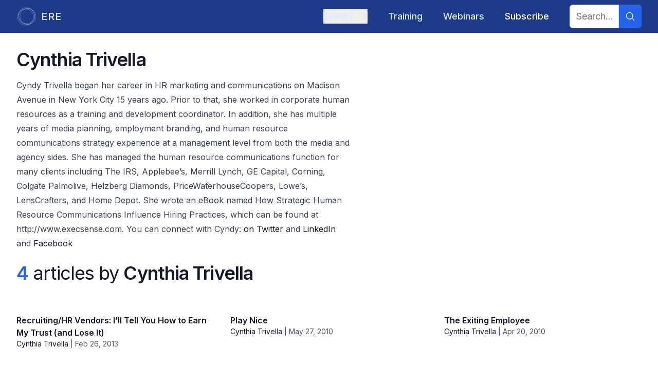

--- FILE ---
content_type: text/html; charset=utf-8
request_url: https://www.ere.net/authors/cynthia-trivella
body_size: 10687
content:
<!DOCTYPE html><html lang="en"><head><meta charSet="utf-8"/><meta name="viewport" content="width=device-width, initial-scale=1"/><link rel="stylesheet" href="/_next/static/css/8a7c16802f4f1eae.css" data-precedence="next"/><link rel="stylesheet" href="/_next/static/css/3add334ee59f67ac.css" data-precedence="next"/><link rel="preload" as="script" fetchPriority="low" href="/_next/static/chunks/webpack-673d91f3adbdd7fe.js"/><script src="/_next/static/chunks/fd9d1056-194bf564577f53ab.js" async=""></script><script src="/_next/static/chunks/23-8f451e0f8590540f.js" async=""></script><script src="/_next/static/chunks/main-app-f73cdb3bce740b12.js" async=""></script><script src="/_next/static/chunks/f7333993-9153ea0aedc7b9d4.js" async=""></script><script src="/_next/static/chunks/231-211708045ad2bd4f.js" async=""></script><script src="/_next/static/chunks/445-705b10a5eb5b7f58.js" async=""></script><script src="/_next/static/chunks/881-53d667329274371f.js" async=""></script><script src="/_next/static/chunks/95-f7de5fe13c282093.js" async=""></script><script src="/_next/static/chunks/210-0aa419f980d9e096.js" async=""></script><script src="/_next/static/chunks/686-6fe892981d83f8ba.js" async=""></script><script src="/_next/static/chunks/795-e3f03a538dfece8b.js" async=""></script><script src="/_next/static/chunks/357-d4d7fda884752c11.js" async=""></script><script src="/_next/static/chunks/app/layout-13bd1505b57fbb0e.js" async=""></script><script src="/_next/static/chunks/173-a35a21b65cedb6bb.js" async=""></script><script src="/_next/static/chunks/app/error-ec7056af017be4ef.js" async=""></script><script src="/_next/static/chunks/444-bd59adca0e389c5e.js" async=""></script><script src="/_next/static/chunks/186-c05dd3bc78aba89c.js" async=""></script><script src="/_next/static/chunks/121-af953db2599e5c4c.js" async=""></script><script src="/_next/static/chunks/191-ee8a5fc707ff0700.js" async=""></script><script src="/_next/static/chunks/app/page-54eda27ce93dbbd6.js" async=""></script><script src="/_next/static/chunks/568-5f7372e389f904ef.js" async=""></script><script src="/_next/static/chunks/116-055fadaec318e99f.js" async=""></script><script src="/_next/static/chunks/app/authors/%5Bslug%5D/page-509baf6d25db6dff.js" async=""></script><script src="/_next/static/chunks/app/global-error-8222d1b31f961eaa.js" async=""></script><link rel="preload" href="https://www.googletagmanager.com/gtm.js?id=GTM-5W3PMHCJ" as="script"/><link rel="preload" href="https://securepubads.g.doubleclick.net/tag/js/gpt.js" as="script"/><link rel="preload" href="https://www.google.com/recaptcha/api.js?render=6LcwCPorAAAAAJNeL7FTHtnUUP4ep148j2IDFS38" as="script"/><meta name="theme-color" content="#000000"/><title>Articles by Cynthia Trivella | ERE</title><meta name="description" content="Cyndy Trivella began her career in HR marketing and communications on Madison Avenue in New York City 15 years ago. Prior to that, she worked in corporate human resources as a training and development coordinator. In addition, she has multiple years of media planning, employment branding, and human resource communications strategy experience at a management level from both the media and agency sides. She has managed the human resource communications function for many clients including The IRS, Applebee’s, Merrill Lynch, GE Capital, Corning, Colgate Palmolive, Helzberg Diamonds, PriceWaterhouseCoopers, Lowe’s, LensCrafters, and Home Depot.

She wrote an eBook named How Strategic Human Resource Communications Influence Hiring Practices, which can be found at http://www.execsense.com. You can connect with Cyndy: &lt;a href=&quot;http://www.twitter.com/CyndyTrivella&quot;&gt;on Twitter&lt;/a&gt; and &lt;a href=&quot;http://www.linkedin.com/in/cynthiatrivella&quot;&gt;LinkedIn&lt;/a&gt; and &lt;a href=&quot;http://www.facebook.com/ctrivella&quot;&gt; Facebook&lt;/a&gt;"/><meta name="keywords" content="recruiting,hiring,talent acquisition,ERE,news,articles,conference"/><meta name="robots" content="index, follow"/><link rel="canonical" href="https://www.ere.net/authors/cynthia-trivella"/><meta property="og:title" content="Cynthia Trivella | ERE"/><meta property="og:description" content="Cyndy Trivella began her career in HR marketing and communications on Madison Avenue in New York City 15 years ago. Prior to that, she worked in corporate human resources as a training and development coordinator. In addition, she has multiple years of media planning, employment branding, and human resource communications strategy experience at a management level from both the media and agency sides. She has managed the human resource communications function for many clients including The IRS, Applebee’s, Merrill Lynch, GE Capital, Corning, Colgate Palmolive, Helzberg Diamonds, PriceWaterhouseCoopers, Lowe’s, LensCrafters, and Home Depot.

She wrote an eBook named How Strategic Human Resource Communications Influence Hiring Practices, which can be found at http://www.execsense.com. You can connect with Cyndy: on Twitter and LinkedIn and  Facebook"/><meta property="og:url" content="https://www.ere.net/authors/cynthia-trivella"/><meta property="og:site_name" content="ERE"/><meta property="og:locale" content="en-US"/><meta property="og:image" content="https://www.ere.net/api/og?image="/><meta property="og:image:width" content="1200"/><meta property="og:image:height" content="628"/><meta name="twitter:card" content="summary_large_image"/><meta name="twitter:title" content="Cynthia Trivella | ERE"/><meta name="twitter:description" content="Cyndy Trivella began her career in HR marketing and communications on Madison Avenue in New York City 15 years ago. Prior to that, she worked in corporate human resources as a training and development coordinator. In addition, she has multiple years of media planning, employment branding, and human resource communications strategy experience at a management level from both the media and agency sides. She has managed the human resource communications function for many clients including The IRS, Applebee’s, Merrill Lynch, GE Capital, Corning, Colgate Palmolive, Helzberg Diamonds, PriceWaterhouseCoopers, Lowe’s, LensCrafters, and Home Depot.

She wrote an eBook named How Strategic Human Resource Communications Influence Hiring Practices, which can be found at http://www.execsense.com. You can connect with Cyndy: &lt;a href=&quot;http://www.twitter.com/CyndyTrivella&quot;&gt;on Twitter&lt;/a&gt; and &lt;a href=&quot;http://www.linkedin.com/in/cynthiatrivella&quot;&gt;LinkedIn&lt;/a&gt; and &lt;a href=&quot;http://www.facebook.com/ctrivella&quot;&gt; Facebook&lt;/a&gt;"/><meta name="twitter:image" content="https://www.ere.net/api/og?image="/><meta name="twitter:image:width" content="1200"/><meta name="twitter:image:height" content="628"/><link rel="icon" href="/images/favicons/ere.ico"/><meta name="next-size-adjust"/><script src="/_next/static/chunks/polyfills-78c92fac7aa8fdd8.js" noModule=""></script></head><body id="layoutBody" class="__variable_f367f3 font-sans"><div id="div-gpt-ad-123456789"></div><div class="flex min-h-screen flex-col"><div class="flex flex-grow flex-col justify-center"><header class="bg-main-primary sticky top-0 z-20 w-full shadow"><div class="relative" data-headlessui-state=""><div class="mx-auto flex max-w-7xl justify-between px-4 py-1 sm:px-6 lg:px-8"><div class="group flex flex-none items-center justify-start py-2"><a href="/"><div class="flex space-x-2"><div class="fill-main-textLight stroke-main-textLight group-hover:stroke-main-textLightHover h-10 w-10 stroke-3 p-0.5 group-hover:fill-white lg:h-10 lg:w-10"><svg xmlns="http://www.w3.org/2000/svg" viewBox="0 0 333 333"><circle cx="145" cy="180" r="145" fill="none"></circle><circle cx="161" cy="152" r="145" fill="none"></circle><circle cx="188" cy="166.5" r="145" fill="none"></circle><circle cx="167" cy="166.5" r="145" fill="none"></circle></svg></div><div class="text-main-textLight group-hover:text-main-textLightHover inline-flex items-center text-lg font-medium tracking-wider lg:text-xl">ERE</div></div></a></div><div class="flex items-center justify-between md:justify-start md:space-x-4 md:text-sm lg:space-x-10 lg:text-lg"><div class="-my-2 -mr-2 md:hidden"><button class="text-main-textLight hover:bg-main-secondary focus:ring-main-primaryContrast inline-flex items-center justify-center rounded-md p-2 hover:text-white focus:outline-none focus:ring-2 focus:ring-inset" type="button" aria-expanded="false" data-headlessui-state=""><span class="sr-only">Open menu</span><svg stroke="currentColor" fill="currentColor" stroke-width="0" viewBox="0 0 24 24" aria-hidden="true" class="h-6 w-6" height="1em" width="1em" xmlns="http://www.w3.org/2000/svg"><path fill-rule="evenodd" d="M3 6.75A.75.75 0 0 1 3.75 6h16.5a.75.75 0 0 1 0 1.5H3.75A.75.75 0 0 1 3 6.75ZM3 12a.75.75 0 0 1 .75-.75h16.5a.75.75 0 0 1 0 1.5H3.75A.75.75 0 0 1 3 12Zm0 5.25a.75.75 0 0 1 .75-.75h16.5a.75.75 0 0 1 0 1.5H3.75a.75.75 0 0 1-.75-.75Z" clip-rule="evenodd"></path></svg></button></div><nav class="hidden space-x-10 py-2 md:flex"><div class="relative" data-headlessui-state=""><button class="text-main-textLight no-text-shadow hover:text-shadow-lg group inline-flex items-center font-medium hover:text-white focus:outline-none md:text-sm lg:text-lg" type="button" aria-expanded="false" data-headlessui-state=""><span>Events</span><svg stroke="currentColor" fill="currentColor" stroke-width="0" viewBox="0 0 24 24" aria-hidden="true" class="text-main-textLight ml-2 h-3.5 w-3.5 duration-200 group-hover:text-white ui-open:-rotate-180 lg:h-5 lg:w-5" height="1em" width="1em" xmlns="http://www.w3.org/2000/svg"><path fill-rule="evenodd" d="M12.53 16.28a.75.75 0 0 1-1.06 0l-7.5-7.5a.75.75 0 0 1 1.06-1.06L12 14.69l6.97-6.97a.75.75 0 1 1 1.06 1.06l-7.5 7.5Z" clip-rule="evenodd"></path></svg></button></div></nav><div hidden="" style="position:fixed;top:1px;left:1px;width:1px;height:0;padding:0;margin:-1px;overflow:hidden;clip:rect(0, 0, 0, 0);white-space:nowrap;border-width:0;display:none"></div><nav class="hidden py-2 md:flex"><a href="/training"><div class="no-text-shadow hover:text-shadow-lg inline-flex items-center font-medium hover:text-white focus:outline-none text-main-textLight">Training</div></a></nav><nav class="hidden py-2 md:flex"><a href="/webinars"><div class="no-text-shadow hover:text-shadow-lg inline-flex items-center font-medium hover:text-white focus:outline-none text-main-textLight">Webinars</div></a></nav><nav class="hidden py-2 md:flex"><a href="/subscribe"><div class="no-text-shadow hover:text-shadow-lg inline-flex items-center font-medium hover:text-white focus:outline-none text-white">Subscribe</div></a></nav><nav class="hidden space-x-10 md:flex"><form class="flex w-full items-center justify-end"><div class="flex w-full rounded-md justify-end"><input type="text" class="focus:border-main-accentsLight focus:ring-main-accentsLight peer block rounded-l-md border border-gray-300 px-3 py-2 text-gray-900 outline-none duration-700 focus:ring-2 w-full md:w-24 md:text-sm lg:text-lg" placeholder="Search..." name="searchTerm"/><button aria-label="Search" type="submit" class="bg-main-accentsLight hover:bg-main-accentsLightHover peer-focus:ring-main-accentsLight flex items-center justify-center rounded-r-md px-3 peer-focus:ring-2"><svg stroke="currentColor" fill="currentColor" stroke-width="0" viewBox="0 0 24 24" aria-hidden="true" class="text-main-accentsLightText h-5 w-5" height="1em" width="1em" xmlns="http://www.w3.org/2000/svg"><path fill-rule="evenodd" d="M10.5 3.75a6.75 6.75 0 1 0 0 13.5 6.75 6.75 0 0 0 0-13.5ZM2.25 10.5a8.25 8.25 0 1 1 14.59 5.28l4.69 4.69a.75.75 0 1 1-1.06 1.06l-4.69-4.69A8.25 8.25 0 0 1 2.25 10.5Z" clip-rule="evenodd"></path></svg></button></div></form></nav></div></div></div><div hidden="" style="position:fixed;top:1px;left:1px;width:1px;height:0;padding:0;margin:-1px;overflow:hidden;clip:rect(0, 0, 0, 0);white-space:nowrap;border-width:0;display:none"></div></header><main class="selection:bg-main-textDark flex flex-grow flex-col selection:text-white"><div class="mx-auto max-w-7xl px-4 pt-8 sm:px-6 lg:px-8"><div class="flex flex-col items-start gap-4 pb-6 sm:flex-row"><div class="flex-grow"><h1 itemProp="headline" class="text-2xl font-semibold tracking-tight text-gray-900 md:text-3xl xl:text-4xl">Cynthia Trivella</h1><div itemProp="articleBody" class="prose-md prose pt-4">Cyndy Trivella began her career in HR marketing and communications on Madison Avenue in New York City 15 years ago. Prior to that, she worked in corporate human resources as a training and development coordinator. In addition, she has multiple years of media planning, employment branding, and human resource communications strategy experience at a management level from both the media and agency sides. She has managed the human resource communications function for many clients including The IRS, Applebee’s, Merrill Lynch, GE Capital, Corning, Colgate Palmolive, Helzberg Diamonds, PriceWaterhouseCoopers, Lowe’s, LensCrafters, and Home Depot.

She wrote an eBook named How Strategic Human Resource Communications Influence Hiring Practices, which can be found at http://www.execsense.com. You can connect with Cyndy: <a href="http://www.twitter.com/CyndyTrivella">on Twitter</a> and <a href="http://www.linkedin.com/in/cynthiatrivella">LinkedIn</a> and <a href="http://www.facebook.com/ctrivella"> Facebook</a></div></div></div><div class="text-2xl tracking-tight text-gray-900 md:text-3xl xl:text-4xl"><span class="text-main-textDark font-semibold">4</span> <!-- -->article<!-- -->s<!-- --> by<!-- --> <span class="font-semibold">Cynthia Trivella</span></div><div class="infinite-scroll-component__outerdiv"><div class="infinite-scroll-component space-y-12 py-12 sm:grid sm:grid-cols-2 sm:gap-x-6 sm:gap-y-12 sm:space-y-0 lg:grid-cols-3 lg:gap-x-8" style="height:auto;overflow:auto;-webkit-overflow-scrolling:touch"><div class="group  lg:last-of-type:block"><div class="space-y-3"><a aria-label="Recruiting/HR Vendors: I’ll Tell You How to Earn My Trust (and Lose It)" href="/articles/recruitinghr-vendors-ill-tell-you-how-to-earn-my-trust-and-lose-it"><div class="relative aspect-video overflow-hidden rounded-lg"><img alt="" loading="lazy" decoding="async" data-nimg="fill" class="rounded-lg object-cover shadow-lg duration-500 group-hover:scale-105" style="position:absolute;height:100%;width:100%;left:0;top:0;right:0;bottom:0;color:transparent" sizes="(max-width: 640px) 100vw, (max-width: 1024px) 50vw, 33vw" srcSet="/_next/image?url=%2F_next%2Fstatic%2Fmedia%2Fere_article_placeholder.55689528.jpg&amp;w=256&amp;q=75 256w, /_next/image?url=%2F_next%2Fstatic%2Fmedia%2Fere_article_placeholder.55689528.jpg&amp;w=384&amp;q=75 384w, /_next/image?url=%2F_next%2Fstatic%2Fmedia%2Fere_article_placeholder.55689528.jpg&amp;w=640&amp;q=75 640w, /_next/image?url=%2F_next%2Fstatic%2Fmedia%2Fere_article_placeholder.55689528.jpg&amp;w=750&amp;q=75 750w, /_next/image?url=%2F_next%2Fstatic%2Fmedia%2Fere_article_placeholder.55689528.jpg&amp;w=828&amp;q=75 828w, /_next/image?url=%2F_next%2Fstatic%2Fmedia%2Fere_article_placeholder.55689528.jpg&amp;w=1080&amp;q=75 1080w, /_next/image?url=%2F_next%2Fstatic%2Fmedia%2Fere_article_placeholder.55689528.jpg&amp;w=1200&amp;q=75 1200w, /_next/image?url=%2F_next%2Fstatic%2Fmedia%2Fere_article_placeholder.55689528.jpg&amp;w=1920&amp;q=75 1920w, /_next/image?url=%2F_next%2Fstatic%2Fmedia%2Fere_article_placeholder.55689528.jpg&amp;w=2048&amp;q=75 2048w, /_next/image?url=%2F_next%2Fstatic%2Fmedia%2Fere_article_placeholder.55689528.jpg&amp;w=3840&amp;q=75 3840w" src="/_next/image?url=%2F_next%2Fstatic%2Fmedia%2Fere_article_placeholder.55689528.jpg&amp;w=3840&amp;q=75"/></div></a><div class="text-base"><a class="font-semibold" href="/articles/recruitinghr-vendors-ill-tell-you-how-to-earn-my-trust-and-lose-it">Recruiting/HR Vendors: I’ll Tell You How to Earn My Trust (and Lose It)</a><div class="text-sm text-gray-600"><a class="hover:text-gray-800" href="/authors/cynthia-trivella">Cynthia Trivella</a><span> | </span><span>Feb 26, 2013</span></div></div></div></div><div class="group  lg:last-of-type:block"><div class="space-y-3"><a aria-label="Play Nice" href="/articles/play-nice"><div class="relative aspect-video overflow-hidden rounded-lg"><img alt="" loading="lazy" decoding="async" data-nimg="fill" class="rounded-lg object-cover shadow-lg duration-500 group-hover:scale-105" style="position:absolute;height:100%;width:100%;left:0;top:0;right:0;bottom:0;color:transparent" sizes="(max-width: 640px) 100vw, (max-width: 1024px) 50vw, 33vw" srcSet="/_next/image?url=%2F_next%2Fstatic%2Fmedia%2Fere_article_placeholder.55689528.jpg&amp;w=256&amp;q=75 256w, /_next/image?url=%2F_next%2Fstatic%2Fmedia%2Fere_article_placeholder.55689528.jpg&amp;w=384&amp;q=75 384w, /_next/image?url=%2F_next%2Fstatic%2Fmedia%2Fere_article_placeholder.55689528.jpg&amp;w=640&amp;q=75 640w, /_next/image?url=%2F_next%2Fstatic%2Fmedia%2Fere_article_placeholder.55689528.jpg&amp;w=750&amp;q=75 750w, /_next/image?url=%2F_next%2Fstatic%2Fmedia%2Fere_article_placeholder.55689528.jpg&amp;w=828&amp;q=75 828w, /_next/image?url=%2F_next%2Fstatic%2Fmedia%2Fere_article_placeholder.55689528.jpg&amp;w=1080&amp;q=75 1080w, /_next/image?url=%2F_next%2Fstatic%2Fmedia%2Fere_article_placeholder.55689528.jpg&amp;w=1200&amp;q=75 1200w, /_next/image?url=%2F_next%2Fstatic%2Fmedia%2Fere_article_placeholder.55689528.jpg&amp;w=1920&amp;q=75 1920w, /_next/image?url=%2F_next%2Fstatic%2Fmedia%2Fere_article_placeholder.55689528.jpg&amp;w=2048&amp;q=75 2048w, /_next/image?url=%2F_next%2Fstatic%2Fmedia%2Fere_article_placeholder.55689528.jpg&amp;w=3840&amp;q=75 3840w" src="/_next/image?url=%2F_next%2Fstatic%2Fmedia%2Fere_article_placeholder.55689528.jpg&amp;w=3840&amp;q=75"/></div></a><div class="text-base"><a class="font-semibold" href="/articles/play-nice">Play Nice</a><div class="text-sm text-gray-600"><a class="hover:text-gray-800" href="/authors/cynthia-trivella">Cynthia Trivella</a><span> | </span><span>May 27, 2010</span></div></div></div></div><div class="group  lg:last-of-type:block"><div class="space-y-3"><a aria-label="The Exiting Employee" href="/articles/the-exiting-employee"><div class="relative aspect-video overflow-hidden rounded-lg"><img alt="" loading="lazy" decoding="async" data-nimg="fill" class="rounded-lg object-cover shadow-lg duration-500 group-hover:scale-105" style="position:absolute;height:100%;width:100%;left:0;top:0;right:0;bottom:0;color:transparent" sizes="(max-width: 640px) 100vw, (max-width: 1024px) 50vw, 33vw" srcSet="/_next/image?url=%2F_next%2Fstatic%2Fmedia%2Fere_article_placeholder.55689528.jpg&amp;w=256&amp;q=75 256w, /_next/image?url=%2F_next%2Fstatic%2Fmedia%2Fere_article_placeholder.55689528.jpg&amp;w=384&amp;q=75 384w, /_next/image?url=%2F_next%2Fstatic%2Fmedia%2Fere_article_placeholder.55689528.jpg&amp;w=640&amp;q=75 640w, /_next/image?url=%2F_next%2Fstatic%2Fmedia%2Fere_article_placeholder.55689528.jpg&amp;w=750&amp;q=75 750w, /_next/image?url=%2F_next%2Fstatic%2Fmedia%2Fere_article_placeholder.55689528.jpg&amp;w=828&amp;q=75 828w, /_next/image?url=%2F_next%2Fstatic%2Fmedia%2Fere_article_placeholder.55689528.jpg&amp;w=1080&amp;q=75 1080w, /_next/image?url=%2F_next%2Fstatic%2Fmedia%2Fere_article_placeholder.55689528.jpg&amp;w=1200&amp;q=75 1200w, /_next/image?url=%2F_next%2Fstatic%2Fmedia%2Fere_article_placeholder.55689528.jpg&amp;w=1920&amp;q=75 1920w, /_next/image?url=%2F_next%2Fstatic%2Fmedia%2Fere_article_placeholder.55689528.jpg&amp;w=2048&amp;q=75 2048w, /_next/image?url=%2F_next%2Fstatic%2Fmedia%2Fere_article_placeholder.55689528.jpg&amp;w=3840&amp;q=75 3840w" src="/_next/image?url=%2F_next%2Fstatic%2Fmedia%2Fere_article_placeholder.55689528.jpg&amp;w=3840&amp;q=75"/></div></a><div class="text-base"><a class="font-semibold" href="/articles/the-exiting-employee">The Exiting Employee</a><div class="text-sm text-gray-600"><a class="hover:text-gray-800" href="/authors/cynthia-trivella">Cynthia Trivella</a><span> | </span><span>Apr 20, 2010</span></div></div></div></div><div class="group  lg:last-of-type:block"><div class="space-y-3"><a aria-label="Facebook, Twitter, MySpace, LinkedIn … Somebody Stop the Music!" href="/articles/facebook-twitter-myspace-linkedin-somebody-stop-the-music"><div class="relative aspect-video overflow-hidden rounded-lg"><img alt="" loading="lazy" decoding="async" data-nimg="fill" class="rounded-lg object-cover shadow-lg duration-500 group-hover:scale-105" style="position:absolute;height:100%;width:100%;left:0;top:0;right:0;bottom:0;color:transparent" sizes="(max-width: 640px) 100vw, (max-width: 1024px) 50vw, 33vw" srcSet="/_next/image?url=%2F_next%2Fstatic%2Fmedia%2Fere_article_placeholder.55689528.jpg&amp;w=256&amp;q=75 256w, /_next/image?url=%2F_next%2Fstatic%2Fmedia%2Fere_article_placeholder.55689528.jpg&amp;w=384&amp;q=75 384w, /_next/image?url=%2F_next%2Fstatic%2Fmedia%2Fere_article_placeholder.55689528.jpg&amp;w=640&amp;q=75 640w, /_next/image?url=%2F_next%2Fstatic%2Fmedia%2Fere_article_placeholder.55689528.jpg&amp;w=750&amp;q=75 750w, /_next/image?url=%2F_next%2Fstatic%2Fmedia%2Fere_article_placeholder.55689528.jpg&amp;w=828&amp;q=75 828w, /_next/image?url=%2F_next%2Fstatic%2Fmedia%2Fere_article_placeholder.55689528.jpg&amp;w=1080&amp;q=75 1080w, /_next/image?url=%2F_next%2Fstatic%2Fmedia%2Fere_article_placeholder.55689528.jpg&amp;w=1200&amp;q=75 1200w, /_next/image?url=%2F_next%2Fstatic%2Fmedia%2Fere_article_placeholder.55689528.jpg&amp;w=1920&amp;q=75 1920w, /_next/image?url=%2F_next%2Fstatic%2Fmedia%2Fere_article_placeholder.55689528.jpg&amp;w=2048&amp;q=75 2048w, /_next/image?url=%2F_next%2Fstatic%2Fmedia%2Fere_article_placeholder.55689528.jpg&amp;w=3840&amp;q=75 3840w" src="/_next/image?url=%2F_next%2Fstatic%2Fmedia%2Fere_article_placeholder.55689528.jpg&amp;w=3840&amp;q=75"/></div></a><div class="text-base"><a class="font-semibold" href="/articles/facebook-twitter-myspace-linkedin-somebody-stop-the-music">Facebook, Twitter, MySpace, LinkedIn … Somebody Stop the Music!</a><div class="text-sm text-gray-600"><a class="hover:text-gray-800" href="/authors/cynthia-trivella">Cynthia Trivella</a><span> | </span><span>Mar 25, 2010</span></div></div></div></div><div class="border-main-accentsDark text-main-accentsDark hover:border-main-accentsDarkHover hover:text-main-textDarkHover fixed right-5 top-1/2 cursor-pointer rounded-full border-2 bg-white bg-opacity-50 p-2 shadow-sm backdrop-blur-sm duration-200 hover:scale-110 hidden"><svg stroke="currentColor" fill="none" stroke-width="1.5" viewBox="0 0 24 24" aria-hidden="true" class="z-10 h-6 w-6" height="1em" width="1em" xmlns="http://www.w3.org/2000/svg"><path stroke-linecap="round" stroke-linejoin="round" d="m4.5 18.75 7.5-7.5 7.5 7.5"></path><path stroke-linecap="round" stroke-linejoin="round" d="m4.5 12.75 7.5-7.5 7.5 7.5"></path></svg></div></div></div></div></main></div><footer class="bg-main-primary z-10" aria-labelledby="footer-heading"><h2 id="footer-heading" class="sr-only">Footer</h2><div class="mx-auto max-w-7xl p-6"><div class="mb-8 grid grid-cols-2 gap-8"><div class=""><div class="md:grid md:grid-cols-2 md:gap-x-8"><h3 class="border-main-primaryContrast text-main-200 border-b text-lg font-semibold uppercase tracking-wider md:col-span-2">ERE Brands</h3><ul role="list" class="col-span-1 mt-4 space-y-4"><li><a href="https://www.ere.net" class="text-main-textLight text-lg font-semibold hover:text-white">ERE</a><div class="text-main-200 text-sm"><span>Recruiting News<!-- --> <span class="inline-block md:hidden lg:inline-block">&amp; Information</span></span></div><div class="flex space-x-2 pt-1"><a href="https://www.facebook.com/groups/ererecruiting" target="_blank" rel="noreferrer" class="text-main-footerIcons hover:text-main-footerIconsHover"><span class="sr-only">facebook</span><svg fill="currentColor" viewBox="0 0 24 24" class="h-5 w-5"><path fill-rule="evenodd" d="M22 12c0-5.523-4.477-10-10-10S2 6.477 2 12c0 4.991 3.657 9.128 8.438 9.878v-6.987h-2.54V12h2.54V9.797c0-2.506 1.492-3.89 3.777-3.89 1.094 0 2.238.195 2.238.195v2.46h-1.26c-1.243 0-1.63.771-1.63 1.562V12h2.773l-.443 2.89h-2.33v6.988C18.343 21.128 22 16.991 22 12z" clip-rule="evenodd"></path></svg></a><a href="https://twitter.com/ere_net" target="_blank" rel="noreferrer" class="text-main-footerIcons hover:text-main-footerIconsHover"><span class="sr-only">twitter</span><svg fill="currentColor" viewBox="0 0 24 24" class="h-5 w-5"><path d="M8.29 20.251c7.547 0 11.675-6.253 11.675-11.675 0-.178 0-.355-.012-.53A8.348 8.348 0 0022 5.92a8.19 8.19 0 01-2.357.646 4.118 4.118 0 001.804-2.27 8.224 8.224 0 01-2.605.996 4.107 4.107 0 00-6.993 3.743 11.65 11.65 0 01-8.457-4.287 4.106 4.106 0 001.27 5.477A4.072 4.072 0 012.8 9.713v.052a4.105 4.105 0 003.292 4.022 4.095 4.095 0 01-1.853.07 4.108 4.108 0 003.834 2.85A8.233 8.233 0 012 18.407a11.616 11.616 0 006.29 1.84"></path></svg></a><a href="https://www.linkedin.com/company/815280" target="_blank" rel="noreferrer" class="text-main-footerIcons hover:text-main-footerIconsHover"><span class="sr-only">linkedin</span><svg fill="currentColor" viewBox="0 5 1036 1100" class="h-5 w-5"><path fill-rule="evenodd" d="M0 120c0-33.334 11.667-60.834 35-82.5C58.333 15.833 88.667 5 126 5c36.667 0 66.333 10.666 89 32 23.333 22 35 50.666 35 86 0 32-11.333 58.666-34 80-23.333 22-54 33-92 33h-1c-36.667 0-66.333-11-89-33S0 153.333 0 120zm13 875V327h222v668H13zm345 0h222V622c0-23.334 2.667-41.334 8-54 9.333-22.667 23.5-41.834 42.5-57.5 19-15.667 42.833-23.5 71.5-23.5 74.667 0 112 50.333 112 151v357h222V612c0-98.667-23.333-173.5-70-224.5S857.667 311 781 311c-86 0-153 37-201 111v2h-1l1-2v-95H358c1.333 21.333 2 87.666 2 199 0 111.333-.667 267.666-2 469z" clip-rule="evenodd"></path></svg></a></div></li><li><a href="https://www.tlnt.com" class="text-main-textLight text-lg font-semibold hover:text-white">TLNT</a><div class="text-main-200 text-sm">The Business of HR</div><div class="flex space-x-2 pt-1"><a href="https://www.facebook.com/TLNTcom" target="_blank" rel="noreferrer" class="text-main-footerIcons hover:text-main-footerIconsHover"><span class="sr-only">facebook</span><svg fill="currentColor" viewBox="0 0 24 24" class="h-5 w-5"><path fill-rule="evenodd" d="M22 12c0-5.523-4.477-10-10-10S2 6.477 2 12c0 4.991 3.657 9.128 8.438 9.878v-6.987h-2.54V12h2.54V9.797c0-2.506 1.492-3.89 3.777-3.89 1.094 0 2.238.195 2.238.195v2.46h-1.26c-1.243 0-1.63.771-1.63 1.562V12h2.773l-.443 2.89h-2.33v6.988C18.343 21.128 22 16.991 22 12z" clip-rule="evenodd"></path></svg></a><a href="https://twitter.com/TLNT_com" target="_blank" rel="noreferrer" class="text-main-footerIcons hover:text-main-footerIconsHover"><span class="sr-only">twitter</span><svg fill="currentColor" viewBox="0 0 24 24" class="h-5 w-5"><path d="M8.29 20.251c7.547 0 11.675-6.253 11.675-11.675 0-.178 0-.355-.012-.53A8.348 8.348 0 0022 5.92a8.19 8.19 0 01-2.357.646 4.118 4.118 0 001.804-2.27 8.224 8.224 0 01-2.605.996 4.107 4.107 0 00-6.993 3.743 11.65 11.65 0 01-8.457-4.287 4.106 4.106 0 001.27 5.477A4.072 4.072 0 012.8 9.713v.052a4.105 4.105 0 003.292 4.022 4.095 4.095 0 01-1.853.07 4.108 4.108 0 003.834 2.85A8.233 8.233 0 012 18.407a11.616 11.616 0 006.29 1.84"></path></svg></a><a href="https://www.linkedin.com/groups/3102416/" target="_blank" rel="noreferrer" class="text-main-footerIcons hover:text-main-footerIconsHover"><span class="sr-only">linkedin</span><svg fill="currentColor" viewBox="0 5 1036 1100" class="h-5 w-5"><path fill-rule="evenodd" d="M0 120c0-33.334 11.667-60.834 35-82.5C58.333 15.833 88.667 5 126 5c36.667 0 66.333 10.666 89 32 23.333 22 35 50.666 35 86 0 32-11.333 58.666-34 80-23.333 22-54 33-92 33h-1c-36.667 0-66.333-11-89-33S0 153.333 0 120zm13 875V327h222v668H13zm345 0h222V622c0-23.334 2.667-41.334 8-54 9.333-22.667 23.5-41.834 42.5-57.5 19-15.667 42.833-23.5 71.5-23.5 74.667 0 112 50.333 112 151v357h222V612c0-98.667-23.333-173.5-70-224.5S857.667 311 781 311c-86 0-153 37-201 111v2h-1l1-2v-95H358c1.333 21.333 2 87.666 2 199 0 111.333-.667 267.666-2 469z" clip-rule="evenodd"></path></svg></a></div></li></ul><ul role="list" class="col-span-1 mt-4 space-y-4"><li><a href="https://www.sourcecon.com" class="text-main-textLight text-lg font-semibold hover:text-white">SourceCon</a><div class="text-main-200 text-sm">Sourcing Community</div><div class="flex space-x-2 pt-1"><a href="https://www.facebook.com/groups/SourceCon" target="_blank" rel="noreferrer" class="text-main-footerIcons hover:text-main-footerIconsHover"><span class="sr-only">facebook</span><svg fill="currentColor" viewBox="0 0 24 24" class="h-5 w-5"><path fill-rule="evenodd" d="M22 12c0-5.523-4.477-10-10-10S2 6.477 2 12c0 4.991 3.657 9.128 8.438 9.878v-6.987h-2.54V12h2.54V9.797c0-2.506 1.492-3.89 3.777-3.89 1.094 0 2.238.195 2.238.195v2.46h-1.26c-1.243 0-1.63.771-1.63 1.562V12h2.773l-.443 2.89h-2.33v6.988C18.343 21.128 22 16.991 22 12z" clip-rule="evenodd"></path></svg></a><a href="https://twitter.com/sourcecon" target="_blank" rel="noreferrer" class="text-main-footerIcons hover:text-main-footerIconsHover"><span class="sr-only">twitter</span><svg fill="currentColor" viewBox="0 0 24 24" class="h-5 w-5"><path d="M8.29 20.251c7.547 0 11.675-6.253 11.675-11.675 0-.178 0-.355-.012-.53A8.348 8.348 0 0022 5.92a8.19 8.19 0 01-2.357.646 4.118 4.118 0 001.804-2.27 8.224 8.224 0 01-2.605.996 4.107 4.107 0 00-6.993 3.743 11.65 11.65 0 01-8.457-4.287 4.106 4.106 0 001.27 5.477A4.072 4.072 0 012.8 9.713v.052a4.105 4.105 0 003.292 4.022 4.095 4.095 0 01-1.853.07 4.108 4.108 0 003.834 2.85A8.233 8.233 0 012 18.407a11.616 11.616 0 006.29 1.84"></path></svg></a><a href="https://www.linkedin.com/company/3726014/" target="_blank" rel="noreferrer" class="text-main-footerIcons hover:text-main-footerIconsHover"><span class="sr-only">linkedin</span><svg fill="currentColor" viewBox="0 5 1036 1100" class="h-5 w-5"><path fill-rule="evenodd" d="M0 120c0-33.334 11.667-60.834 35-82.5C58.333 15.833 88.667 5 126 5c36.667 0 66.333 10.666 89 32 23.333 22 35 50.666 35 86 0 32-11.333 58.666-34 80-23.333 22-54 33-92 33h-1c-36.667 0-66.333-11-89-33S0 153.333 0 120zm13 875V327h222v668H13zm345 0h222V622c0-23.334 2.667-41.334 8-54 9.333-22.667 23.5-41.834 42.5-57.5 19-15.667 42.833-23.5 71.5-23.5 74.667 0 112 50.333 112 151v357h222V612c0-98.667-23.333-173.5-70-224.5S857.667 311 781 311c-86 0-153 37-201 111v2h-1l1-2v-95H358c1.333 21.333 2 87.666 2 199 0 111.333-.667 267.666-2 469z" clip-rule="evenodd"></path></svg></a><a href="https://www.youtube.com/@sourcecon" target="_blank" rel="noreferrer" class="text-main-footerIcons hover:text-main-footerIconsHover"><span class="sr-only">youtube</span><svg fill="currentColor" viewBox="0 0 24 24" class="h-5 w-5"><path fill-rule="evenodd" d="M19.615 3.184c-3.604-.246-11.631-.245-15.23 0-3.897.266-4.356 2.62-4.385 8.816.029 6.185.484 8.549 4.385 8.816 3.6.245 11.626.246 15.23 0 3.897-.266 4.356-2.62 4.385-8.816-.029-6.185-.484-8.549-4.385-8.816zm-10.615 12.816v-8l8 3.993-8 4.007z" clip-rule="evenodd"></path></svg></a></div></li><li><a href="https://www.talent42.com" class="text-main-textLight text-lg font-semibold hover:text-white">Talent42</a><div class="text-main-200 text-sm">Tech Recruiting Conference</div><div class="flex space-x-2 pt-1"><a href="https://www.facebook.com/groups/267880630554818" target="_blank" rel="noreferrer" class="text-main-footerIcons hover:text-main-footerIconsHover"><span class="sr-only">facebook</span><svg fill="currentColor" viewBox="0 0 24 24" class="h-5 w-5"><path fill-rule="evenodd" d="M22 12c0-5.523-4.477-10-10-10S2 6.477 2 12c0 4.991 3.657 9.128 8.438 9.878v-6.987h-2.54V12h2.54V9.797c0-2.506 1.492-3.89 3.777-3.89 1.094 0 2.238.195 2.238.195v2.46h-1.26c-1.243 0-1.63.771-1.63 1.562V12h2.773l-.443 2.89h-2.33v6.988C18.343 21.128 22 16.991 22 12z" clip-rule="evenodd"></path></svg></a><a href="https://twitter.com/talent42" target="_blank" rel="noreferrer" class="text-main-footerIcons hover:text-main-footerIconsHover"><span class="sr-only">twitter</span><svg fill="currentColor" viewBox="0 0 24 24" class="h-5 w-5"><path d="M8.29 20.251c7.547 0 11.675-6.253 11.675-11.675 0-.178 0-.355-.012-.53A8.348 8.348 0 0022 5.92a8.19 8.19 0 01-2.357.646 4.118 4.118 0 001.804-2.27 8.224 8.224 0 01-2.605.996 4.107 4.107 0 00-6.993 3.743 11.65 11.65 0 01-8.457-4.287 4.106 4.106 0 001.27 5.477A4.072 4.072 0 012.8 9.713v.052a4.105 4.105 0 003.292 4.022 4.095 4.095 0 01-1.853.07 4.108 4.108 0 003.834 2.85A8.233 8.233 0 012 18.407a11.616 11.616 0 006.29 1.84"></path></svg></a><a href="https://www.linkedin.com/company/talent42/" target="_blank" rel="noreferrer" class="text-main-footerIcons hover:text-main-footerIconsHover"><span class="sr-only">linkedin</span><svg fill="currentColor" viewBox="0 5 1036 1100" class="h-5 w-5"><path fill-rule="evenodd" d="M0 120c0-33.334 11.667-60.834 35-82.5C58.333 15.833 88.667 5 126 5c36.667 0 66.333 10.666 89 32 23.333 22 35 50.666 35 86 0 32-11.333 58.666-34 80-23.333 22-54 33-92 33h-1c-36.667 0-66.333-11-89-33S0 153.333 0 120zm13 875V327h222v668H13zm345 0h222V622c0-23.334 2.667-41.334 8-54 9.333-22.667 23.5-41.834 42.5-57.5 19-15.667 42.833-23.5 71.5-23.5 74.667 0 112 50.333 112 151v357h222V612c0-98.667-23.333-173.5-70-224.5S857.667 311 781 311c-86 0-153 37-201 111v2h-1l1-2v-95H358c1.333 21.333 2 87.666 2 199 0 111.333-.667 267.666-2 469z" clip-rule="evenodd"></path></svg></a></div></li></ul></div></div><div class="md:grid md:grid-cols-2 md:gap-8"><div><h3 class="border-main-primaryContrast text-main-200 border-b text-lg font-semibold uppercase tracking-wider">About Us</h3><ul role="list" class="mt-4 space-y-4"><li><a href="https://www.eremedia.com/about" target="_blank" rel="noreferrer" class="text-main-textLight hover:text-main-textLightHover text-base font-light">About ERE Media</a></li><li><a href="https://mediakit.eremedia.com" target="_blank" rel="noreferrer" class="text-main-textLight hover:text-main-textLightHover text-base font-light">Sponsor</a></li><li><a class="text-main-textLight hover:text-main-textLightHover text-base font-light" href="/contact">Contact</a></li><li><a class="text-main-textLight hover:text-main-textLightHover text-base font-light" href="/write">Write for Us</a></li><li><a class="text-main-textLight hover:text-main-textLightHover text-base font-light" href="/grandmaster">Hall of Fame</a></li></ul></div><div class="mt-12 md:mt-0"><h3 class="border-main-primaryContrast text-main-200 border-b text-lg font-semibold uppercase tracking-wider">Legal</h3><ul role="list" class="mt-4 space-y-4"><li><a href="https://www.eremedia.com/privacy-policy" target="_blank" rel="noreferrer" class="text-main-textLight hover:text-main-textLightHover text-base font-light">Privacy Policy</a></li><li><a href="https://www.eremedia.com/terms-of-service" target="_blank" rel="noreferrer" class="text-main-textLight hover:text-main-textLightHover text-base font-light">Terms of Service</a></li><li><a href="https://www.eremedia.com/code-of-conduct" target="_blank" rel="noreferrer" class="text-main-textLight hover:text-main-textLightHover text-base font-light">Code of Conduct</a></li></ul></div></div></div><div class="border-main-primaryContrast border-t lg:flex lg:items-center lg:justify-between lg:gap-12"><div class="mt-7 lg:mt-0"><h3 class="text-main-200 text-sm font-semibold uppercase tracking-wider">Subscribe to the <!-- -->ERE<!-- --> newsletter</h3><p class="text-main-textLight mt-2 text-base">The longest running and most trusted source of information serving talent acquisition professionals.</p></div><div class="mt-7 flex grow items-center"><form noValidate="" class="flex max-w-none grow lg:max-w-none max-w-sm flex-col sm:max-w-lg sm:flex-row sm:items-start sm:gap-4"><input type="hidden" name="beehiivListId" value="pub_0772189b-4a27-448e-a4b8-fd6625ed4cae"/><input type="hidden" name="activeCampaignAutomations.activeCampaignSubscribeAutomationId" value="30"/><div class="grow"><div class="flex justify-center"><label for="user.email" class="sr-only">Email address</label><input id="user.email" type="email" autoComplete="email" class="focus:border-main-accentsDark focus:ring-main-accentsDark w-full appearance-none rounded-md border border-gray-300 bg-white px-4 py-3 text-base text-gray-900 placeholder-gray-500 focus:outline-none " placeholder="Enter your email" name="user.email"/></div><div class="mb-2"><div class="h-5"></div></div></div><div class="flex justify-center rounded-md"><button class="inline-flex w-full items-center justify-center rounded-md border border-transparent px-6 py-3 text-base font-medium shadow-sm disabled:opacity-50  bg-main-accentsLight text-main-accentsLightText hover:bg-main-accentsLightHover" type="submit">Subscribe</button></div></form></div></div><div class="border-main-primaryContrast border-t pt-6 md:flex md:items-center md:justify-between"><p class="text-main-textLight text-base md:order-1 md:mt-0">© <!-- -->2026<!-- --> ERE Media, Inc. All rights reserved.</p></div></div></footer></div><script src="/_next/static/chunks/webpack-673d91f3adbdd7fe.js" async=""></script><script>(self.__next_f=self.__next_f||[]).push([0]);self.__next_f.push([2,null])</script><script>self.__next_f.push([1,"1:HL[\"/_next/static/media/e4af272ccee01ff0-s.p.woff2\",\"font\",{\"crossOrigin\":\"\",\"type\":\"font/woff2\"}]\n2:HL[\"/_next/static/css/8a7c16802f4f1eae.css\",\"style\"]\n3:HL[\"/_next/static/css/3add334ee59f67ac.css\",\"style\"]\n"])</script><script>self.__next_f.push([1,"4:I[5751,[],\"\"]\n7:I[9275,[],\"\"]\n9:I[1343,[],\"\"]\na:I[8379,[\"516\",\"static/chunks/f7333993-9153ea0aedc7b9d4.js\",\"231\",\"static/chunks/231-211708045ad2bd4f.js\",\"445\",\"static/chunks/445-705b10a5eb5b7f58.js\",\"881\",\"static/chunks/881-53d667329274371f.js\",\"95\",\"static/chunks/95-f7de5fe13c282093.js\",\"210\",\"static/chunks/210-0aa419f980d9e096.js\",\"686\",\"static/chunks/686-6fe892981d83f8ba.js\",\"795\",\"static/chunks/795-e3f03a538dfece8b.js\",\"357\",\"static/chunks/357-d4d7fda884752c11.js\",\"185\",\"static/chunks/app/layout-13bd1505b57fbb0e.js\"],\"ReCaptchaProvider\"]\nb:I[7640,[\"516\",\"static/chunks/f7333993-9153ea0aedc7b9d4.js\",\"231\",\"static/chunks/231-211708045ad2bd4f.js\",\"445\",\"static/chunks/445-705b10a5eb5b7f58.js\",\"881\",\"static/chunks/881-53d667329274371f.js\",\"95\",\"static/chunks/95-f7de5fe13c282093.js\",\"210\",\"static/chunks/210-0aa419f980d9e096.js\",\"686\",\"static/chunks/686-6fe892981d83f8ba.js\",\"795\",\"static/chunks/795-e3f03a538dfece8b.js\",\"357\",\"static/chunks/357-d4d7fda884752c11.js\",\"185\",\"static/chunks/app/layout-13bd1505b57fbb0e.js\"],\"GoogleTagManager\"]\nc:I[4080,[\"516\",\"static/chunks/f7333993-9153ea0aedc7b9d4.js\",\"231\",\"static/chunks/231-211708045ad2bd4f.js\",\"445\",\"static/chunks/445-705b10a5eb5b7f58.js\",\"881\",\"static/chunks/881-53d667329274371f.js\",\"95\",\"static/chunks/95-f7de5fe13c282093.js\",\"210\",\"static/chunks/210-0aa419f980d9e096.js\",\"686\",\"static/chunks/686-6fe892981d83f8ba.js\",\"795\",\"static/chunks/795-e3f03a538dfece8b.js\",\"357\",\"static/chunks/357-d4d7fda884752c11.js\",\"185\",\"static/chunks/app/layout-13bd1505b57fbb0e.js\"],\"\"]\nd:I[8974,[\"516\",\"static/chunks/f7333993-9153ea0aedc7b9d4.js\",\"231\",\"static/chunks/231-211708045ad2bd4f.js\",\"445\",\"static/chunks/445-705b10a5eb5b7f58.js\",\"881\",\"static/chunks/881-53d667329274371f.js\",\"95\",\"static/chunks/95-f7de5fe13c282093.js\",\"210\",\"static/chunks/210-0aa419f980d9e096.js\",\"686\",\"static/chunks/686-6fe892981d83f8ba.js\",\"795\",\"static/chunks/795-e3f03a538dfece8b.js\",\"357\",\"static/chunks/357-d4d7fda884752c11.js\",\"185\",\"static/chunks/app/layout-13bd1505b57fbb0e.js\"],\"default\"]\ne:I[3990,[\"516\",\"sta"])</script><script>self.__next_f.push([1,"tic/chunks/f7333993-9153ea0aedc7b9d4.js\",\"231\",\"static/chunks/231-211708045ad2bd4f.js\",\"445\",\"static/chunks/445-705b10a5eb5b7f58.js\",\"881\",\"static/chunks/881-53d667329274371f.js\",\"95\",\"static/chunks/95-f7de5fe13c282093.js\",\"210\",\"static/chunks/210-0aa419f980d9e096.js\",\"686\",\"static/chunks/686-6fe892981d83f8ba.js\",\"795\",\"static/chunks/795-e3f03a538dfece8b.js\",\"357\",\"static/chunks/357-d4d7fda884752c11.js\",\"185\",\"static/chunks/app/layout-13bd1505b57fbb0e.js\"],\"default\"]\nf:I[2446,[\"516\",\"static/chunks/f7333993-9153ea0aedc7b9d4.js\",\"231\",\"static/chunks/231-211708045ad2bd4f.js\",\"173\",\"static/chunks/173-a35a21b65cedb6bb.js\",\"601\",\"static/chunks/app/error-ec7056af017be4ef.js\"],\"default\"]\n10:I[231,[\"516\",\"static/chunks/f7333993-9153ea0aedc7b9d4.js\",\"231\",\"static/chunks/231-211708045ad2bd4f.js\",\"173\",\"static/chunks/173-a35a21b65cedb6bb.js\",\"444\",\"static/chunks/444-bd59adca0e389c5e.js\",\"445\",\"static/chunks/445-705b10a5eb5b7f58.js\",\"881\",\"static/chunks/881-53d667329274371f.js\",\"186\",\"static/chunks/186-c05dd3bc78aba89c.js\",\"210\",\"static/chunks/210-0aa419f980d9e096.js\",\"121\",\"static/chunks/121-af953db2599e5c4c.js\",\"191\",\"static/chunks/191-ee8a5fc707ff0700.js\",\"931\",\"static/chunks/app/page-54eda27ce93dbbd6.js\"],\"\"]\n11:I[8173,[\"516\",\"static/chunks/f7333993-9153ea0aedc7b9d4.js\",\"231\",\"static/chunks/231-211708045ad2bd4f.js\",\"173\",\"static/chunks/173-a35a21b65cedb6bb.js\",\"444\",\"static/chunks/444-bd59adca0e389c5e.js\",\"568\",\"static/chunks/568-5f7372e389f904ef.js\",\"116\",\"static/chunks/116-055fadaec318e99f.js\",\"983\",\"static/chunks/app/authors/%5Bslug%5D/page-509baf6d25db6dff.js\"],\"Image\"]\n12:I[9276,[\"516\",\"static/chunks/f7333993-9153ea0aedc7b9d4.js\",\"231\",\"static/chunks/231-211708045ad2bd4f.js\",\"445\",\"static/chunks/445-705b10a5eb5b7f58.js\",\"881\",\"static/chunks/881-53d667329274371f.js\",\"95\",\"static/chunks/95-f7de5fe13c282093.js\",\"210\",\"static/chunks/210-0aa419f980d9e096.js\",\"686\",\"static/chunks/686-6fe892981d83f8ba.js\",\"795\",\"static/chunks/795-e3f03a538dfece8b.js\",\"357\",\"static/chunks/357-d4d7fda884752c11.js\",\"185\",\"static/chunks/app/lay"])</script><script>self.__next_f.push([1,"out-13bd1505b57fbb0e.js\"],\"default\"]\n14:I[6314,[\"516\",\"static/chunks/f7333993-9153ea0aedc7b9d4.js\",\"231\",\"static/chunks/231-211708045ad2bd4f.js\",\"173\",\"static/chunks/173-a35a21b65cedb6bb.js\",\"470\",\"static/chunks/app/global-error-8222d1b31f961eaa.js\"],\"default\"]\n8:[\"slug\",\"cynthia-trivella\",\"d\"]\n15:[]\n"])</script><script>self.__next_f.push([1,"0:[[[\"$\",\"link\",\"0\",{\"rel\":\"stylesheet\",\"href\":\"/_next/static/css/8a7c16802f4f1eae.css\",\"precedence\":\"next\",\"crossOrigin\":\"$undefined\"}],[\"$\",\"link\",\"1\",{\"rel\":\"stylesheet\",\"href\":\"/_next/static/css/3add334ee59f67ac.css\",\"precedence\":\"next\",\"crossOrigin\":\"$undefined\"}]],[\"$\",\"$L4\",null,{\"buildId\":\"cNI5B73XUXK0RKu5SN-sn\",\"assetPrefix\":\"\",\"initialCanonicalUrl\":\"/authors/cynthia-trivella\",\"initialTree\":[\"\",{\"children\":[\"authors\",{\"children\":[[\"slug\",\"cynthia-trivella\",\"d\"],{\"children\":[\"__PAGE__\",{}]}]}]},\"$undefined\",\"$undefined\",true],\"initialSeedData\":[\"\",{\"children\":[\"authors\",{\"children\":[[\"slug\",\"cynthia-trivella\",\"d\"],{\"children\":[\"__PAGE__\",{},[[\"$L5\",\"$L6\"],null],null]},[\"$\",\"$L7\",null,{\"parallelRouterKey\":\"children\",\"segmentPath\":[\"children\",\"authors\",\"children\",\"$8\",\"children\"],\"error\":\"$undefined\",\"errorStyles\":\"$undefined\",\"errorScripts\":\"$undefined\",\"template\":[\"$\",\"$L9\",null,{}],\"templateStyles\":\"$undefined\",\"templateScripts\":\"$undefined\",\"notFound\":\"$undefined\",\"notFoundStyles\":\"$undefined\",\"styles\":null}],null]},[\"$\",\"$L7\",null,{\"parallelRouterKey\":\"children\",\"segmentPath\":[\"children\",\"authors\",\"children\"],\"error\":\"$undefined\",\"errorStyles\":\"$undefined\",\"errorScripts\":\"$undefined\",\"template\":[\"$\",\"$L9\",null,{}],\"templateStyles\":\"$undefined\",\"templateScripts\":\"$undefined\",\"notFound\":\"$undefined\",\"notFoundStyles\":\"$undefined\",\"styles\":null}],null]},[[\"$\",\"html\",null,{\"lang\":\"en\",\"children\":[\"$\",\"body\",null,{\"id\":\"layoutBody\",\"className\":\"__variable_f367f3 font-sans\",\"children\":[\"$\",\"$La\",null,{\"reCaptchaKey\":\"6LcwCPorAAAAAJNeL7FTHtnUUP4ep148j2IDFS38\",\"children\":[[\"$\",\"$Lb\",null,{\"gtmId\":\"GTM-5W3PMHCJ\"}],[\"$\",\"$Lc\",null,{\"src\":\"https://securepubads.g.doubleclick.net/tag/js/gpt.js\"}],[\"$\",\"$Lc\",null,{\"id\":\"google-tag\",\"children\":\"\\n            window.googletag = window.googletag || {cmd: []};\\n          \"}],[\"$\",\"$Lc\",null,{\"id\":\"active-campaign\",\"children\":\"\\n            (function(e,t,o,n,p,r,i){e.visitorGlobalObjectAlias=n;e[e.visitorGlobalObjectAlias]=e[e.visitorGlobalObjectAlias]||function(){(e[e.visitorGlobalObjectAlias].q=e[e.visitorGlobalObjectAlias].q||[]).push(arguments)};e[e.visitorGlobalObjectAlias].l=(new Date).getTime();r=t.createElement(\\\"script\\\");r.src=o;r.async=true;i=t.getElementsByTagName(\\\"script\\\")[0];i.parentNode.insertBefore(r,i)})(window,document,\\\"https://diffuser-cdn.app-us1.com/diffuser/diffuser.js\\\",\\\"vgo\\\");\\n            vgo('setAccount', '802090321');\\n            vgo('setTrackByDefault', true);\\n\\n            vgo('process');\\n          \"}],[\"$\",\"div\",null,{\"id\":\"div-gpt-ad-123456789\"}],[\"$\",\"div\",null,{\"className\":\"flex min-h-screen flex-col\",\"children\":[[\"$\",\"div\",null,{\"className\":\"flex flex-grow flex-col justify-center\",\"children\":[[\"$\",\"$Ld\",null,{}],[\"$\",\"$Le\",null,{\"children\":[\"$\",\"$L7\",null,{\"parallelRouterKey\":\"children\",\"segmentPath\":[\"children\"],\"error\":\"$f\",\"errorStyles\":[],\"errorScripts\":[],\"template\":[\"$\",\"$L9\",null,{}],\"templateStyles\":\"$undefined\",\"templateScripts\":\"$undefined\",\"notFound\":[\"$\",\"div\",null,{\"className\":\"min-h-screenWithHeader flex items-center justify-center\",\"children\":[\"$\",\"div\",null,{\"className\":\"flex min-h-full flex-col bg-white pb-12 pt-16\",\"children\":[\"$\",\"main\",null,{\"className\":\"mx-auto flex w-full max-w-7xl flex-grow flex-col justify-center px-4 sm:px-6 lg:px-8\",\"children\":[[\"$\",\"div\",null,{\"className\":\"mx-auto my-8 flex max-w-sm flex-shrink-0 justify-center\",\"children\":[\"$\",\"$L10\",null,{\"href\":\"/\",\"className\":\"inline-flex\",\"children\":[\"$\",\"$L11\",null,{\"priority\":true,\"alt\":\"404 error image\",\"src\":{\"src\":\"/_next/static/media/squirrel404.90a7ae36.png\",\"height\":692,\"width\":2030,\"blurDataURL\":\"[data-uri]\",\"blurWidth\":8,\"blurHeight\":3}}]}]}],[\"$\",\"div\",null,{\"className\":\"py-5\",\"children\":[\"$\",\"div\",null,{\"className\":\"text-center\",\"children\":[[\"$\",\"h1\",null,{\"className\":\"mt-2 text-4xl font-extrabold tracking-tight text-gray-900 sm:text-5xl\",\"children\":\"Sorry, we can't find this page.\"}],[\"$\",\"p\",null,{\"className\":\"mt-6 text-3xl text-gray-500\",\"children\":\"...but don't give up the search!\"}],[\"$\",\"div\",null,{\"className\":\"mt-6\",\"children\":[\"$\",\"$L10\",null,{\"href\":\"/\",\"className\":\"text-main-textDark hover:text-main-textDarkHover flex justify-center text-lg font-medium\",\"children\":[\"Go back home\",[\"$\",\"svg\",null,{\"stroke\":\"currentColor\",\"fill\":\"currentColor\",\"strokeWidth\":\"0\",\"viewBox\":\"0 0 24 24\",\"aria-hidden\":\"true\",\"className\":\"ml-2 h-7 w-7\",\"children\":[\"$undefined\",[[\"$\",\"path\",\"0\",{\"fillRule\":\"evenodd\",\"d\":\"M12.97 3.97a.75.75 0 0 1 1.06 0l7.5 7.5a.75.75 0 0 1 0 1.06l-7.5 7.5a.75.75 0 1 1-1.06-1.06l6.22-6.22H3a.75.75 0 0 1 0-1.5h16.19l-6.22-6.22a.75.75 0 0 1 0-1.06Z\",\"clipRule\":\"evenodd\",\"children\":[]}]]],\"style\":{\"color\":\"$undefined\"},\"height\":\"1em\",\"width\":\"1em\",\"xmlns\":\"http://www.w3.org/2000/svg\"}]]}]}]]}]}]]}]}]}],\"notFoundStyles\":[],\"styles\":null}]}]]}],[\"$\",\"footer\",null,{\"className\":\"bg-main-primary z-10\",\"aria-labelledby\":\"footer-heading\",\"children\":[[\"$\",\"h2\",null,{\"id\":\"footer-heading\",\"className\":\"sr-only\",\"children\":\"Footer\"}],[\"$\",\"div\",null,{\"className\":\"mx-auto max-w-7xl p-6\",\"children\":[[\"$\",\"div\",null,{\"className\":\"mb-8 grid grid-cols-2 gap-8\",\"children\":[[\"$\",\"div\",null,{\"className\":\"\",\"children\":[\"$\",\"div\",null,{\"className\":\"md:grid md:grid-cols-2 md:gap-x-8\",\"children\":[[\"$\",\"h3\",null,{\"className\":\"border-main-primaryContrast text-main-200 border-b text-lg font-semibold uppercase tracking-wider md:col-span-2\",\"children\":\"ERE Brands\"}],[[\"$\",\"ul\",\"0\",{\"role\":\"list\",\"className\":\"col-span-1 mt-4 space-y-4\",\"children\":[[\"$\",\"li\",\"ERE\",{\"children\":[[\"$\",\"a\",null,{\"href\":\"https://www.ere.net\",\"className\":\"text-main-textLight text-lg font-semibold hover:text-white\",\"children\":\"ERE\"}],[\"$\",\"div\",null,{\"className\":\"text-main-200 text-sm\",\"children\":[\"$\",\"span\",null,{\"children\":[\"Recruiting News\",\" \",[\"$\",\"span\",null,{\"className\":\"inline-block md:hidden lg:inline-block\",\"children\":\"\u0026 Information\"}]]}]}],[\"$\",\"div\",null,{\"className\":\"flex space-x-2 pt-1\",\"children\":[[\"$\",\"a\",null,{\"href\":\"https://www.facebook.com/groups/ererecruiting\",\"target\":\"_blank\",\"rel\":\"noreferrer\",\"className\":\"text-main-footerIcons hover:text-main-footerIconsHover\",\"children\":[[\"$\",\"span\",null,{\"className\":\"sr-only\",\"children\":\"facebook\"}],[\"$\",\"svg\",null,{\"fill\":\"currentColor\",\"viewBox\":\"0 0 24 24\",\"className\":\"h-5 w-5\",\"children\":[\"$\",\"path\",null,{\"fillRule\":\"evenodd\",\"d\":\"M22 12c0-5.523-4.477-10-10-10S2 6.477 2 12c0 4.991 3.657 9.128 8.438 9.878v-6.987h-2.54V12h2.54V9.797c0-2.506 1.492-3.89 3.777-3.89 1.094 0 2.238.195 2.238.195v2.46h-1.26c-1.243 0-1.63.771-1.63 1.562V12h2.773l-.443 2.89h-2.33v6.988C18.343 21.128 22 16.991 22 12z\",\"clipRule\":\"evenodd\"}]}]]}],[\"$\",\"a\",null,{\"href\":\"https://twitter.com/ere_net\",\"target\":\"_blank\",\"rel\":\"noreferrer\",\"className\":\"text-main-footerIcons hover:text-main-footerIconsHover\",\"children\":[[\"$\",\"span\",null,{\"className\":\"sr-only\",\"children\":\"twitter\"}],[\"$\",\"svg\",null,{\"fill\":\"currentColor\",\"viewBox\":\"0 0 24 24\",\"className\":\"h-5 w-5\",\"children\":[\"$\",\"path\",null,{\"d\":\"M8.29 20.251c7.547 0 11.675-6.253 11.675-11.675 0-.178 0-.355-.012-.53A8.348 8.348 0 0022 5.92a8.19 8.19 0 01-2.357.646 4.118 4.118 0 001.804-2.27 8.224 8.224 0 01-2.605.996 4.107 4.107 0 00-6.993 3.743 11.65 11.65 0 01-8.457-4.287 4.106 4.106 0 001.27 5.477A4.072 4.072 0 012.8 9.713v.052a4.105 4.105 0 003.292 4.022 4.095 4.095 0 01-1.853.07 4.108 4.108 0 003.834 2.85A8.233 8.233 0 012 18.407a11.616 11.616 0 006.29 1.84\"}]}]]}],[\"$\",\"a\",null,{\"href\":\"https://www.linkedin.com/company/815280\",\"target\":\"_blank\",\"rel\":\"noreferrer\",\"className\":\"text-main-footerIcons hover:text-main-footerIconsHover\",\"children\":[[\"$\",\"span\",null,{\"className\":\"sr-only\",\"children\":\"linkedin\"}],[\"$\",\"svg\",null,{\"fill\":\"currentColor\",\"viewBox\":\"0 5 1036 1100\",\"className\":\"h-5 w-5\",\"children\":[\"$\",\"path\",null,{\"fillRule\":\"evenodd\",\"d\":\"M0 120c0-33.334 11.667-60.834 35-82.5C58.333 15.833 88.667 5 126 5c36.667 0 66.333 10.666 89 32 23.333 22 35 50.666 35 86 0 32-11.333 58.666-34 80-23.333 22-54 33-92 33h-1c-36.667 0-66.333-11-89-33S0 153.333 0 120zm13 875V327h222v668H13zm345 0h222V622c0-23.334 2.667-41.334 8-54 9.333-22.667 23.5-41.834 42.5-57.5 19-15.667 42.833-23.5 71.5-23.5 74.667 0 112 50.333 112 151v357h222V612c0-98.667-23.333-173.5-70-224.5S857.667 311 781 311c-86 0-153 37-201 111v2h-1l1-2v-95H358c1.333 21.333 2 87.666 2 199 0 111.333-.667 267.666-2 469z\",\"clipRule\":\"evenodd\"}]}]]}]]}]]}],[\"$\",\"li\",\"TLNT\",{\"children\":[[\"$\",\"a\",null,{\"href\":\"https://www.tlnt.com\",\"className\":\"text-main-textLight text-lg font-semibold hover:text-white\",\"children\":\"TLNT\"}],[\"$\",\"div\",null,{\"className\":\"text-main-200 text-sm\",\"children\":\"The Business of HR\"}],[\"$\",\"div\",null,{\"className\":\"flex space-x-2 pt-1\",\"children\":[[\"$\",\"a\",null,{\"href\":\"https://www.facebook.com/TLNTcom\",\"target\":\"_blank\",\"rel\":\"noreferrer\",\"className\":\"text-main-footerIcons hover:text-main-footerIconsHover\",\"children\":[[\"$\",\"span\",null,{\"className\":\"sr-only\",\"children\":\"facebook\"}],[\"$\",\"svg\",null,{\"fill\":\"currentColor\",\"viewBox\":\"0 0 24 24\",\"className\":\"h-5 w-5\",\"children\":[\"$\",\"path\",null,{\"fillRule\":\"evenodd\",\"d\":\"M22 12c0-5.523-4.477-10-10-10S2 6.477 2 12c0 4.991 3.657 9.128 8.438 9.878v-6.987h-2.54V12h2.54V9.797c0-2.506 1.492-3.89 3.777-3.89 1.094 0 2.238.195 2.238.195v2.46h-1.26c-1.243 0-1.63.771-1.63 1.562V12h2.773l-.443 2.89h-2.33v6.988C18.343 21.128 22 16.991 22 12z\",\"clipRule\":\"evenodd\"}]}]]}],[\"$\",\"a\",null,{\"href\":\"https://twitter.com/TLNT_com\",\"target\":\"_blank\",\"rel\":\"noreferrer\",\"className\":\"text-main-footerIcons hover:text-main-footerIconsHover\",\"children\":[[\"$\",\"span\",null,{\"className\":\"sr-only\",\"children\":\"twitter\"}],[\"$\",\"svg\",null,{\"fill\":\"currentColor\",\"viewBox\":\"0 0 24 24\",\"className\":\"h-5 w-5\",\"children\":[\"$\",\"path\",null,{\"d\":\"M8.29 20.251c7.547 0 11.675-6.253 11.675-11.675 0-.178 0-.355-.012-.53A8.348 8.348 0 0022 5.92a8.19 8.19 0 01-2.357.646 4.118 4.118 0 001.804-2.27 8.224 8.224 0 01-2.605.996 4.107 4.107 0 00-6.993 3.743 11.65 11.65 0 01-8.457-4.287 4.106 4.106 0 001.27 5.477A4.072 4.072 0 012.8 9.713v.052a4.105 4.105 0 003.292 4.022 4.095 4.095 0 01-1.853.07 4.108 4.108 0 003.834 2.85A8.233 8.233 0 012 18.407a11.616 11.616 0 006.29 1.84\"}]}]]}],[\"$\",\"a\",null,{\"href\":\"https://www.linkedin.com/groups/3102416/\",\"target\":\"_blank\",\"rel\":\"noreferrer\",\"className\":\"text-main-footerIcons hover:text-main-footerIconsHover\",\"children\":[[\"$\",\"span\",null,{\"className\":\"sr-only\",\"children\":\"linkedin\"}],[\"$\",\"svg\",null,{\"fill\":\"currentColor\",\"viewBox\":\"0 5 1036 1100\",\"className\":\"h-5 w-5\",\"children\":[\"$\",\"path\",null,{\"fillRule\":\"evenodd\",\"d\":\"M0 120c0-33.334 11.667-60.834 35-82.5C58.333 15.833 88.667 5 126 5c36.667 0 66.333 10.666 89 32 23.333 22 35 50.666 35 86 0 32-11.333 58.666-34 80-23.333 22-54 33-92 33h-1c-36.667 0-66.333-11-89-33S0 153.333 0 120zm13 875V327h222v668H13zm345 0h222V622c0-23.334 2.667-41.334 8-54 9.333-22.667 23.5-41.834 42.5-57.5 19-15.667 42.833-23.5 71.5-23.5 74.667 0 112 50.333 112 151v357h222V612c0-98.667-23.333-173.5-70-224.5S857.667 311 781 311c-86 0-153 37-201 111v2h-1l1-2v-95H358c1.333 21.333 2 87.666 2 199 0 111.333-.667 267.666-2 469z\",\"clipRule\":\"evenodd\"}]}]]}]]}]]}]]}],[\"$\",\"ul\",\"1\",{\"role\":\"list\",\"className\":\"col-span-1 mt-4 space-y-4\",\"children\":[[\"$\",\"li\",\"SourceCon\",{\"children\":[[\"$\",\"a\",null,{\"href\":\"https://www.sourcecon.com\",\"className\":\"text-main-textLight text-lg font-semibold hover:text-white\",\"children\":\"SourceCon\"}],[\"$\",\"div\",null,{\"className\":\"text-main-200 text-sm\",\"children\":\"Sourcing Community\"}],[\"$\",\"div\",null,{\"className\":\"flex space-x-2 pt-1\",\"children\":[[\"$\",\"a\",null,{\"href\":\"https://www.facebook.com/groups/SourceCon\",\"target\":\"_blank\",\"rel\":\"noreferrer\",\"className\":\"text-main-footerIcons hover:text-main-footerIconsHover\",\"children\":[[\"$\",\"span\",null,{\"className\":\"sr-only\",\"children\":\"facebook\"}],[\"$\",\"svg\",null,{\"fill\":\"currentColor\",\"viewBox\":\"0 0 24 24\",\"className\":\"h-5 w-5\",\"children\":[\"$\",\"path\",null,{\"fillRule\":\"evenodd\",\"d\":\"M22 12c0-5.523-4.477-10-10-10S2 6.477 2 12c0 4.991 3.657 9.128 8.438 9.878v-6.987h-2.54V12h2.54V9.797c0-2.506 1.492-3.89 3.777-3.89 1.094 0 2.238.195 2.238.195v2.46h-1.26c-1.243 0-1.63.771-1.63 1.562V12h2.773l-.443 2.89h-2.33v6.988C18.343 21.128 22 16.991 22 12z\",\"clipRule\":\"evenodd\"}]}]]}],[\"$\",\"a\",null,{\"href\":\"https://twitter.com/sourcecon\",\"target\":\"_blank\",\"rel\":\"noreferrer\",\"className\":\"text-main-footerIcons hover:text-main-footerIconsHover\",\"children\":[[\"$\",\"span\",null,{\"className\":\"sr-only\",\"children\":\"twitter\"}],[\"$\",\"svg\",null,{\"fill\":\"currentColor\",\"viewBox\":\"0 0 24 24\",\"className\":\"h-5 w-5\",\"children\":[\"$\",\"path\",null,{\"d\":\"M8.29 20.251c7.547 0 11.675-6.253 11.675-11.675 0-.178 0-.355-.012-.53A8.348 8.348 0 0022 5.92a8.19 8.19 0 01-2.357.646 4.118 4.118 0 001.804-2.27 8.224 8.224 0 01-2.605.996 4.107 4.107 0 00-6.993 3.743 11.65 11.65 0 01-8.457-4.287 4.106 4.106 0 001.27 5.477A4.072 4.072 0 012.8 9.713v.052a4.105 4.105 0 003.292 4.022 4.095 4.095 0 01-1.853.07 4.108 4.108 0 003.834 2.85A8.233 8.233 0 012 18.407a11.616 11.616 0 006.29 1.84\"}]}]]}],[\"$\",\"a\",null,{\"href\":\"https://www.linkedin.com/company/3726014/\",\"target\":\"_blank\",\"rel\":\"noreferrer\",\"className\":\"text-main-footerIcons hover:text-main-footerIconsHover\",\"children\":[[\"$\",\"span\",null,{\"className\":\"sr-only\",\"children\":\"linkedin\"}],[\"$\",\"svg\",null,{\"fill\":\"currentColor\",\"viewBox\":\"0 5 1036 1100\",\"className\":\"h-5 w-5\",\"children\":[\"$\",\"path\",null,{\"fillRule\":\"evenodd\",\"d\":\"M0 120c0-33.334 11.667-60.834 35-82.5C58.333 15.833 88.667 5 126 5c36.667 0 66.333 10.666 89 32 23.333 22 35 50.666 35 86 0 32-11.333 58.666-34 80-23.333 22-54 33-92 33h-1c-36.667 0-66.333-11-89-33S0 153.333 0 120zm13 875V327h222v668H13zm345 0h222V622c0-23.334 2.667-41.334 8-54 9.333-22.667 23.5-41.834 42.5-57.5 19-15.667 42.833-23.5 71.5-23.5 74.667 0 112 50.333 112 151v357h222V612c0-98.667-23.333-173.5-70-224.5S857.667 311 781 311c-86 0-153 37-201 111v2h-1l1-2v-95H358c1.333 21.333 2 87.666 2 199 0 111.333-.667 267.666-2 469z\",\"clipRule\":\"evenodd\"}]}]]}],[\"$\",\"a\",null,{\"href\":\"https://www.youtube.com/@sourcecon\",\"target\":\"_blank\",\"rel\":\"noreferrer\",\"className\":\"text-main-footerIcons hover:text-main-footerIconsHover\",\"children\":[[\"$\",\"span\",null,{\"className\":\"sr-only\",\"children\":\"youtube\"}],[\"$\",\"svg\",null,{\"fill\":\"currentColor\",\"viewBox\":\"0 0 24 24\",\"className\":\"h-5 w-5\",\"children\":[\"$\",\"path\",null,{\"fillRule\":\"evenodd\",\"d\":\"M19.615 3.184c-3.604-.246-11.631-.245-15.23 0-3.897.266-4.356 2.62-4.385 8.816.029 6.185.484 8.549 4.385 8.816 3.6.245 11.626.246 15.23 0 3.897-.266 4.356-2.62 4.385-8.816-.029-6.185-.484-8.549-4.385-8.816zm-10.615 12.816v-8l8 3.993-8 4.007z\",\"clipRule\":\"evenodd\"}]}]]}]]}]]}],[\"$\",\"li\",\"Talent42\",{\"children\":[[\"$\",\"a\",null,{\"href\":\"https://www.talent42.com\",\"className\":\"text-main-textLight text-lg font-semibold hover:text-white\",\"children\":\"Talent42\"}],[\"$\",\"div\",null,{\"className\":\"text-main-200 text-sm\",\"children\":\"Tech Recruiting Conference\"}],[\"$\",\"div\",null,{\"className\":\"flex space-x-2 pt-1\",\"children\":[[\"$\",\"a\",null,{\"href\":\"https://www.facebook.com/groups/267880630554818\",\"target\":\"_blank\",\"rel\":\"noreferrer\",\"className\":\"text-main-footerIcons hover:text-main-footerIconsHover\",\"children\":[[\"$\",\"span\",null,{\"className\":\"sr-only\",\"children\":\"facebook\"}],[\"$\",\"svg\",null,{\"fill\":\"currentColor\",\"viewBox\":\"0 0 24 24\",\"className\":\"h-5 w-5\",\"children\":[\"$\",\"path\",null,{\"fillRule\":\"evenodd\",\"d\":\"M22 12c0-5.523-4.477-10-10-10S2 6.477 2 12c0 4.991 3.657 9.128 8.438 9.878v-6.987h-2.54V12h2.54V9.797c0-2.506 1.492-3.89 3.777-3.89 1.094 0 2.238.195 2.238.195v2.46h-1.26c-1.243 0-1.63.771-1.63 1.562V12h2.773l-.443 2.89h-2.33v6.988C18.343 21.128 22 16.991 22 12z\",\"clipRule\":\"evenodd\"}]}]]}],[\"$\",\"a\",null,{\"href\":\"https://twitter.com/talent42\",\"target\":\"_blank\",\"rel\":\"noreferrer\",\"className\":\"text-main-footerIcons hover:text-main-footerIconsHover\",\"children\":[[\"$\",\"span\",null,{\"className\":\"sr-only\",\"children\":\"twitter\"}],[\"$\",\"svg\",null,{\"fill\":\"currentColor\",\"viewBox\":\"0 0 24 24\",\"className\":\"h-5 w-5\",\"children\":[\"$\",\"path\",null,{\"d\":\"M8.29 20.251c7.547 0 11.675-6.253 11.675-11.675 0-.178 0-.355-.012-.53A8.348 8.348 0 0022 5.92a8.19 8.19 0 01-2.357.646 4.118 4.118 0 001.804-2.27 8.224 8.224 0 01-2.605.996 4.107 4.107 0 00-6.993 3.743 11.65 11.65 0 01-8.457-4.287 4.106 4.106 0 001.27 5.477A4.072 4.072 0 012.8 9.713v.052a4.105 4.105 0 003.292 4.022 4.095 4.095 0 01-1.853.07 4.108 4.108 0 003.834 2.85A8.233 8.233 0 012 18.407a11.616 11.616 0 006.29 1.84\"}]}]]}],[\"$\",\"a\",null,{\"href\":\"https://www.linkedin.com/company/talent42/\",\"target\":\"_blank\",\"rel\":\"noreferrer\",\"className\":\"text-main-footerIcons hover:text-main-footerIconsHover\",\"children\":[[\"$\",\"span\",null,{\"className\":\"sr-only\",\"children\":\"linkedin\"}],[\"$\",\"svg\",null,{\"fill\":\"currentColor\",\"viewBox\":\"0 5 1036 1100\",\"className\":\"h-5 w-5\",\"children\":[\"$\",\"path\",null,{\"fillRule\":\"evenodd\",\"d\":\"M0 120c0-33.334 11.667-60.834 35-82.5C58.333 15.833 88.667 5 126 5c36.667 0 66.333 10.666 89 32 23.333 22 35 50.666 35 86 0 32-11.333 58.666-34 80-23.333 22-54 33-92 33h-1c-36.667 0-66.333-11-89-33S0 153.333 0 120zm13 875V327h222v668H13zm345 0h222V622c0-23.334 2.667-41.334 8-54 9.333-22.667 23.5-41.834 42.5-57.5 19-15.667 42.833-23.5 71.5-23.5 74.667 0 112 50.333 112 151v357h222V612c0-98.667-23.333-173.5-70-224.5S857.667 311 781 311c-86 0-153 37-201 111v2h-1l1-2v-95H358c1.333 21.333 2 87.666 2 199 0 111.333-.667 267.666-2 469z\",\"clipRule\":\"evenodd\"}]}]]}]]}]]}]]}]]]}]}],[\"$\",\"div\",null,{\"className\":\"md:grid md:grid-cols-2 md:gap-8\",\"children\":[[\"$\",\"div\",null,{\"children\":[[\"$\",\"h3\",null,{\"className\":\"border-main-primaryContrast text-main-200 border-b text-lg font-semibold uppercase tracking-wider\",\"children\":\"About Us\"}],[\"$\",\"ul\",null,{\"role\":\"list\",\"className\":\"mt-4 space-y-4\",\"children\":[[\"$\",\"li\",null,{\"children\":[\"$\",\"a\",null,{\"href\":\"https://www.eremedia.com/about\",\"target\":\"_blank\",\"rel\":\"noreferrer\",\"className\":\"text-main-textLight hover:text-main-textLightHover text-base font-light\",\"children\":\"About ERE Media\"}]}],[\"$\",\"li\",null,{\"children\":[\"$\",\"a\",null,{\"href\":\"https://mediakit.eremedia.com\",\"target\":\"_blank\",\"rel\":\"noreferrer\",\"className\":\"text-main-textLight hover:text-main-textLightHover text-base font-light\",\"children\":\"Sponsor\"}]}],[\"$\",\"li\",null,{\"children\":[\"$\",\"$L10\",null,{\"href\":\"/contact\",\"className\":\"text-main-textLight hover:text-main-textLightHover text-base font-light\",\"children\":\"Contact\"}]}],[\"$\",\"li\",null,{\"children\":[\"$\",\"$L10\",null,{\"href\":\"/write\",\"className\":\"text-main-textLight hover:text-main-textLightHover text-base font-light\",\"children\":\"Write for Us\"}]}],[\"$\",\"li\",null,{\"children\":[\"$\",\"$L10\",null,{\"href\":\"/grandmaster\",\"className\":\"text-main-textLight hover:text-main-textLightHover text-base font-light\",\"children\":\"Hall of Fame\"}]}]]}]]}],[\"$\",\"div\",null,{\"className\":\"mt-12 md:mt-0\",\"children\":[[\"$\",\"h3\",null,{\"className\":\"border-main-primaryContrast text-main-200 border-b text-lg font-semibold uppercase tracking-wider\",\"children\":\"Legal\"}],[\"$\",\"ul\",null,{\"role\":\"list\",\"className\":\"mt-4 space-y-4\",\"children\":[[\"$\",\"li\",null,{\"children\":[\"$\",\"a\",null,{\"href\":\"https://www.eremedia.com/privacy-policy\",\"target\":\"_blank\",\"rel\":\"noreferrer\",\"className\":\"text-main-textLight hover:text-main-textLightHover text-base font-light\",\"children\":\"Privacy Policy\"}]}],[\"$\",\"li\",null,{\"children\":[\"$\",\"a\",null,{\"href\":\"https://www.eremedia.com/terms-of-service\",\"target\":\"_blank\",\"rel\":\"noreferrer\",\"className\":\"text-main-textLight hover:text-main-textLightHover text-base font-light\",\"children\":\"Terms of Service\"}]}],[\"$\",\"li\",null,{\"children\":[\"$\",\"a\",null,{\"href\":\"https://www.eremedia.com/code-of-conduct\",\"target\":\"_blank\",\"rel\":\"noreferrer\",\"className\":\"text-main-textLight hover:text-main-textLightHover text-base font-light\",\"children\":\"Code of Conduct\"}]}]]}]]}]]}]]}],[\"$\",\"$L12\",null,{}],[\"$\",\"div\",null,{\"className\":\"border-main-primaryContrast border-t pt-6 md:flex md:items-center md:justify-between\",\"children\":[\"$\",\"p\",null,{\"className\":\"text-main-textLight text-base md:order-1 md:mt-0\",\"children\":[\"© \",2026,\" ERE Media, Inc. All rights reserved.\"]}]}]]}]]}]]}]]}]}]}],null],null],\"couldBeIntercepted\":false,\"initialHead\":[false,\"$L13\"],\"globalErrorComponent\":\"$14\",\"missingSlots\":\"$W15\"}]]\n"])</script><script>self.__next_f.push([1,"16:I[2805,[\"516\",\"static/chunks/f7333993-9153ea0aedc7b9d4.js\",\"231\",\"static/chunks/231-211708045ad2bd4f.js\",\"173\",\"static/chunks/173-a35a21b65cedb6bb.js\",\"444\",\"static/chunks/444-bd59adca0e389c5e.js\",\"568\",\"static/chunks/568-5f7372e389f904ef.js\",\"116\",\"static/chunks/116-055fadaec318e99f.js\",\"983\",\"static/chunks/app/authors/%5Bslug%5D/page-509baf6d25db6dff.js\"],\"default\"]\n"])</script><script>self.__next_f.push([1,"6:[\"$\",\"div\",null,{\"className\":\"mx-auto max-w-7xl px-4 pt-8 sm:px-6 lg:px-8\",\"children\":[[\"$\",\"div\",null,{\"className\":\"flex flex-col items-start gap-4 pb-6 sm:flex-row\",\"children\":[null,[\"$\",\"div\",null,{\"className\":\"flex-grow\",\"children\":[[\"$\",\"h1\",null,{\"itemProp\":\"headline\",\"className\":\"text-2xl font-semibold tracking-tight text-gray-900 md:text-3xl xl:text-4xl\",\"children\":\"Cynthia Trivella\"}],false,[\"$\",\"div\",null,{\"itemProp\":\"articleBody\",\"className\":\"prose-md prose pt-4\",\"children\":[\"Cyndy Trivella began her career in HR marketing and communications on Madison Avenue in New York City 15 years ago. Prior to that, she worked in corporate human resources as a training and development coordinator. In addition, she has multiple years of media planning, employment branding, and human resource communications strategy experience at a management level from both the media and agency sides. She has managed the human resource communications function for many clients including The IRS, Applebee’s, Merrill Lynch, GE Capital, Corning, Colgate Palmolive, Helzberg Diamonds, PriceWaterhouseCoopers, Lowe’s, LensCrafters, and Home Depot.\\n\\nShe wrote an eBook named How Strategic Human Resource Communications Influence Hiring Practices, which can be found at http://www.execsense.com. You can connect with Cyndy: \",[\"$\",\"a\",\"1\",{\"href\":\"http://www.twitter.com/CyndyTrivella\",\"children\":\"on Twitter\"}],\" and \",[\"$\",\"a\",\"3\",{\"href\":\"http://www.linkedin.com/in/cynthiatrivella\",\"children\":\"LinkedIn\"}],\" and \",[\"$\",\"a\",\"5\",{\"href\":\"http://www.facebook.com/ctrivella\",\"children\":\" Facebook\"}]]}]]}]]}],[\"$\",\"div\",null,{\"className\":\"text-2xl tracking-tight text-gray-900 md:text-3xl xl:text-4xl\",\"children\":[[\"$\",\"span\",null,{\"className\":\"text-main-textDark font-semibold\",\"children\":4}],\" \",\"article\",\"s\",\" by\",\" \",[\"$\",\"span\",null,{\"className\":\"font-semibold\",\"children\":\"Cynthia Trivella\"}]]}],[\"$\",\"$L16\",null,{\"slug\":\"cynthia-trivella\",\"hasNextPage\":false,\"articles\":[{\"title\":\"Recruiting/HR Vendors: I’ll Tell You How to Earn My Trust (and Lose It)\",\"id\":\"cG9zdDoyMDY2Mzk=\",\"dateGmt\":\"2013-02-26T10:15:34\",\"slug\":\"recruitinghr-vendors-ill-tell-you-how-to-earn-my-trust-and-lose-it\",\"featuredImage\":null,\"coAuthors\":{\"nodes\":[{\"id\":\"dGVybToxNTYx\",\"name\":\"cynthia-trivella\",\"guestAuthors\":{\"nodes\":[{\"name\":\"Cynthia Trivella\"}]}}]}},{\"title\":\"Play Nice\",\"id\":\"cG9zdDoyMDQ5MzI=\",\"dateGmt\":\"2010-05-27T17:59:15\",\"slug\":\"play-nice\",\"featuredImage\":null,\"coAuthors\":{\"nodes\":[{\"id\":\"dGVybToxNTYx\",\"name\":\"cynthia-trivella\",\"guestAuthors\":{\"nodes\":[{\"name\":\"Cynthia Trivella\"}]}}]}},{\"title\":\"The Exiting Employee\",\"id\":\"cG9zdDoyMDQ4NjU=\",\"dateGmt\":\"2010-04-20T09:46:25\",\"slug\":\"the-exiting-employee\",\"featuredImage\":null,\"coAuthors\":{\"nodes\":[{\"id\":\"dGVybToxNTYx\",\"name\":\"cynthia-trivella\",\"guestAuthors\":{\"nodes\":[{\"name\":\"Cynthia Trivella\"}]}}]}},{\"title\":\"Facebook, Twitter, MySpace, LinkedIn … Somebody Stop the Music!\",\"id\":\"cG9zdDoyMDQ4MjI=\",\"dateGmt\":\"2010-03-25T09:03:48\",\"slug\":\"facebook-twitter-myspace-linkedin-somebody-stop-the-music\",\"featuredImage\":null,\"coAuthors\":{\"nodes\":[{\"id\":\"dGVybToxNTYx\",\"name\":\"cynthia-trivella\",\"guestAuthors\":{\"nodes\":[{\"name\":\"Cynthia Trivella\"}]}}]}}],\"cursor\":\"YXJyYXljb25uZWN0aW9uOjIwNDgyMg==\",\"queryId\":\"AuthorQuery\"}]]}]\n"])</script><script>self.__next_f.push([1,"13:[[\"$\",\"meta\",\"0\",{\"name\":\"viewport\",\"content\":\"width=device-width, initial-scale=1\"}],[\"$\",\"meta\",\"1\",{\"name\":\"theme-color\",\"content\":\"#000000\"}],[\"$\",\"meta\",\"2\",{\"charSet\":\"utf-8\"}],[\"$\",\"title\",\"3\",{\"children\":\"Articles by Cynthia Trivella | ERE\"}],[\"$\",\"meta\",\"4\",{\"name\":\"description\",\"content\":\"Cyndy Trivella began her career in HR marketing and communications on Madison Avenue in New York City 15 years ago. Prior to that, she worked in corporate human resources as a training and development coordinator. In addition, she has multiple years of media planning, employment branding, and human resource communications strategy experience at a management level from both the media and agency sides. She has managed the human resource communications function for many clients including The IRS, Applebee’s, Merrill Lynch, GE Capital, Corning, Colgate Palmolive, Helzberg Diamonds, PriceWaterhouseCoopers, Lowe’s, LensCrafters, and Home Depot.\\n\\nShe wrote an eBook named How Strategic Human Resource Communications Influence Hiring Practices, which can be found at http://www.execsense.com. You can connect with Cyndy: \u003ca href=\\\"http://www.twitter.com/CyndyTrivella\\\"\u003eon Twitter\u003c/a\u003e and \u003ca href=\\\"http://www.linkedin.com/in/cynthiatrivella\\\"\u003eLinkedIn\u003c/a\u003e and \u003ca href=\\\"http://www.facebook.com/ctrivella\\\"\u003e Facebook\u003c/a\u003e\"}],[\"$\",\"meta\",\"5\",{\"name\":\"keywords\",\"content\":\"recruiting,hiring,talent acquisition,ERE,news,articles,conference\"}],[\"$\",\"meta\",\"6\",{\"name\":\"robots\",\"content\":\"index, follow\"}],[\"$\",\"link\",\"7\",{\"rel\":\"canonical\",\"href\":\"https://www.ere.net/authors/cynthia-trivella\"}],[\"$\",\"meta\",\"8\",{\"property\":\"og:title\",\"content\":\"Cynthia Trivella | ERE\"}],[\"$\",\"meta\",\"9\",{\"property\":\"og:description\",\"content\":\"Cyndy Trivella began her career in HR marketing and communications on Madison Avenue in New York City 15 years ago. Prior to that, she worked in corporate human resources as a training and development coordinator. In addition, she has multiple years of media planning, employment branding, and human resource communications strategy experience at a management level from both the media and agency sides. She has managed the human resource communications function for many clients including The IRS, Applebee’s, Merrill Lynch, GE Capital, Corning, Colgate Palmolive, Helzberg Diamonds, PriceWaterhouseCoopers, Lowe’s, LensCrafters, and Home Depot.\\n\\nShe wrote an eBook named How Strategic Human Resource Communications Influence Hiring Practices, which can be found at http://www.execsense.com. You can connect with Cyndy: on Twitter and LinkedIn and  Facebook\"}],[\"$\",\"meta\",\"10\",{\"property\":\"og:url\",\"content\":\"https://www.ere.net/authors/cynthia-trivella\"}],[\"$\",\"meta\",\"11\",{\"property\":\"og:site_name\",\"content\":\"ERE\"}],[\"$\",\"meta\",\"12\",{\"property\":\"og:locale\",\"content\":\"en-US\"}],[\"$\",\"meta\",\"13\",{\"property\":\"og:image\",\"content\":\"https://www.ere.net/api/og?image=\"}],[\"$\",\"meta\",\"14\",{\"property\":\"og:image:width\",\"content\":\"1200\"}],[\"$\",\"meta\",\"15\",{\"property\":\"og:image:height\",\"content\":\"628\"}],[\"$\",\"meta\",\"16\",{\"name\":\"twitter:card\",\"content\":\"summary_large_image\"}],[\"$\",\"meta\",\"17\",{\"name\":\"twitter:title\",\"content\":\"Cynthia Trivella | ERE\"}],[\"$\",\"meta\",\"18\",{\"name\":\"twitter:description\",\"content\":\"Cyndy Trivella began her career in HR marketing and communications on Madison Avenue in New York City 15 years ago. Prior to that, she worked in corporate human resources as a training and development coordinator. In addition, she has multiple years of media planning, employment branding, and human resource communications strategy experience at a management level from both the media and agency sides. She has managed the human resource communications function for many clients including The IRS, Applebee’s, Merrill Lynch, GE Capital, Corning, Colgate Palmolive, Helzberg Diamonds, PriceWaterhouseCoopers, Lowe’s, LensCrafters, and Home Depot.\\n\\nShe wrote an eBook named How Strategic Human Resource Communications Influence Hiring Practices, which can be found at http://www.execsense.com. You can connect with Cyndy: \u003ca href=\\\"http://www.twitter.com/CyndyTrivella\\\"\u003eon Twitter\u003c/a\u003e and \u003ca href=\\\"http://www.linkedin.com/in/cynthiatrivella\\\"\u003eLinkedIn\u003c/a\u003e and \u003ca href=\\\"http://www.facebook.com/ctrivella\\\"\u003e Facebook\u003c/a\u003e\"}],[\"$\",\"meta\",\"19\",{\"name\":\"twitter:image\",\"content\":\"https://www.ere.net/api/og?image=\"}],[\"$\",\"meta\",\"20\",{\"name\":\"twitter:image:width\",\"content\":\"1200\"}],[\"$\",\"meta\",\"21\",{\"name\":\"twitter:image:height\",\"content\":\"628\"}],[\"$\",\"link\",\"22\",{\"rel\":\"icon\",\"href\":\"/images/favicons/ere.ico\"}],[\"$\",\"meta\",\"23\",{\"name\":\"next-size-adjust\"}]]\n"])</script><script>self.__next_f.push([1,"5:null\n"])</script></body></html>

--- FILE ---
content_type: text/html; charset=utf-8
request_url: https://www.google.com/recaptcha/api2/anchor?ar=1&k=6LcwCPorAAAAAJNeL7FTHtnUUP4ep148j2IDFS38&co=aHR0cHM6Ly93d3cuZXJlLm5ldDo0NDM.&hl=en&v=PoyoqOPhxBO7pBk68S4YbpHZ&size=invisible&anchor-ms=20000&execute-ms=30000&cb=4xawl55oyd3q
body_size: 48737
content:
<!DOCTYPE HTML><html dir="ltr" lang="en"><head><meta http-equiv="Content-Type" content="text/html; charset=UTF-8">
<meta http-equiv="X-UA-Compatible" content="IE=edge">
<title>reCAPTCHA</title>
<style type="text/css">
/* cyrillic-ext */
@font-face {
  font-family: 'Roboto';
  font-style: normal;
  font-weight: 400;
  font-stretch: 100%;
  src: url(//fonts.gstatic.com/s/roboto/v48/KFO7CnqEu92Fr1ME7kSn66aGLdTylUAMa3GUBHMdazTgWw.woff2) format('woff2');
  unicode-range: U+0460-052F, U+1C80-1C8A, U+20B4, U+2DE0-2DFF, U+A640-A69F, U+FE2E-FE2F;
}
/* cyrillic */
@font-face {
  font-family: 'Roboto';
  font-style: normal;
  font-weight: 400;
  font-stretch: 100%;
  src: url(//fonts.gstatic.com/s/roboto/v48/KFO7CnqEu92Fr1ME7kSn66aGLdTylUAMa3iUBHMdazTgWw.woff2) format('woff2');
  unicode-range: U+0301, U+0400-045F, U+0490-0491, U+04B0-04B1, U+2116;
}
/* greek-ext */
@font-face {
  font-family: 'Roboto';
  font-style: normal;
  font-weight: 400;
  font-stretch: 100%;
  src: url(//fonts.gstatic.com/s/roboto/v48/KFO7CnqEu92Fr1ME7kSn66aGLdTylUAMa3CUBHMdazTgWw.woff2) format('woff2');
  unicode-range: U+1F00-1FFF;
}
/* greek */
@font-face {
  font-family: 'Roboto';
  font-style: normal;
  font-weight: 400;
  font-stretch: 100%;
  src: url(//fonts.gstatic.com/s/roboto/v48/KFO7CnqEu92Fr1ME7kSn66aGLdTylUAMa3-UBHMdazTgWw.woff2) format('woff2');
  unicode-range: U+0370-0377, U+037A-037F, U+0384-038A, U+038C, U+038E-03A1, U+03A3-03FF;
}
/* math */
@font-face {
  font-family: 'Roboto';
  font-style: normal;
  font-weight: 400;
  font-stretch: 100%;
  src: url(//fonts.gstatic.com/s/roboto/v48/KFO7CnqEu92Fr1ME7kSn66aGLdTylUAMawCUBHMdazTgWw.woff2) format('woff2');
  unicode-range: U+0302-0303, U+0305, U+0307-0308, U+0310, U+0312, U+0315, U+031A, U+0326-0327, U+032C, U+032F-0330, U+0332-0333, U+0338, U+033A, U+0346, U+034D, U+0391-03A1, U+03A3-03A9, U+03B1-03C9, U+03D1, U+03D5-03D6, U+03F0-03F1, U+03F4-03F5, U+2016-2017, U+2034-2038, U+203C, U+2040, U+2043, U+2047, U+2050, U+2057, U+205F, U+2070-2071, U+2074-208E, U+2090-209C, U+20D0-20DC, U+20E1, U+20E5-20EF, U+2100-2112, U+2114-2115, U+2117-2121, U+2123-214F, U+2190, U+2192, U+2194-21AE, U+21B0-21E5, U+21F1-21F2, U+21F4-2211, U+2213-2214, U+2216-22FF, U+2308-230B, U+2310, U+2319, U+231C-2321, U+2336-237A, U+237C, U+2395, U+239B-23B7, U+23D0, U+23DC-23E1, U+2474-2475, U+25AF, U+25B3, U+25B7, U+25BD, U+25C1, U+25CA, U+25CC, U+25FB, U+266D-266F, U+27C0-27FF, U+2900-2AFF, U+2B0E-2B11, U+2B30-2B4C, U+2BFE, U+3030, U+FF5B, U+FF5D, U+1D400-1D7FF, U+1EE00-1EEFF;
}
/* symbols */
@font-face {
  font-family: 'Roboto';
  font-style: normal;
  font-weight: 400;
  font-stretch: 100%;
  src: url(//fonts.gstatic.com/s/roboto/v48/KFO7CnqEu92Fr1ME7kSn66aGLdTylUAMaxKUBHMdazTgWw.woff2) format('woff2');
  unicode-range: U+0001-000C, U+000E-001F, U+007F-009F, U+20DD-20E0, U+20E2-20E4, U+2150-218F, U+2190, U+2192, U+2194-2199, U+21AF, U+21E6-21F0, U+21F3, U+2218-2219, U+2299, U+22C4-22C6, U+2300-243F, U+2440-244A, U+2460-24FF, U+25A0-27BF, U+2800-28FF, U+2921-2922, U+2981, U+29BF, U+29EB, U+2B00-2BFF, U+4DC0-4DFF, U+FFF9-FFFB, U+10140-1018E, U+10190-1019C, U+101A0, U+101D0-101FD, U+102E0-102FB, U+10E60-10E7E, U+1D2C0-1D2D3, U+1D2E0-1D37F, U+1F000-1F0FF, U+1F100-1F1AD, U+1F1E6-1F1FF, U+1F30D-1F30F, U+1F315, U+1F31C, U+1F31E, U+1F320-1F32C, U+1F336, U+1F378, U+1F37D, U+1F382, U+1F393-1F39F, U+1F3A7-1F3A8, U+1F3AC-1F3AF, U+1F3C2, U+1F3C4-1F3C6, U+1F3CA-1F3CE, U+1F3D4-1F3E0, U+1F3ED, U+1F3F1-1F3F3, U+1F3F5-1F3F7, U+1F408, U+1F415, U+1F41F, U+1F426, U+1F43F, U+1F441-1F442, U+1F444, U+1F446-1F449, U+1F44C-1F44E, U+1F453, U+1F46A, U+1F47D, U+1F4A3, U+1F4B0, U+1F4B3, U+1F4B9, U+1F4BB, U+1F4BF, U+1F4C8-1F4CB, U+1F4D6, U+1F4DA, U+1F4DF, U+1F4E3-1F4E6, U+1F4EA-1F4ED, U+1F4F7, U+1F4F9-1F4FB, U+1F4FD-1F4FE, U+1F503, U+1F507-1F50B, U+1F50D, U+1F512-1F513, U+1F53E-1F54A, U+1F54F-1F5FA, U+1F610, U+1F650-1F67F, U+1F687, U+1F68D, U+1F691, U+1F694, U+1F698, U+1F6AD, U+1F6B2, U+1F6B9-1F6BA, U+1F6BC, U+1F6C6-1F6CF, U+1F6D3-1F6D7, U+1F6E0-1F6EA, U+1F6F0-1F6F3, U+1F6F7-1F6FC, U+1F700-1F7FF, U+1F800-1F80B, U+1F810-1F847, U+1F850-1F859, U+1F860-1F887, U+1F890-1F8AD, U+1F8B0-1F8BB, U+1F8C0-1F8C1, U+1F900-1F90B, U+1F93B, U+1F946, U+1F984, U+1F996, U+1F9E9, U+1FA00-1FA6F, U+1FA70-1FA7C, U+1FA80-1FA89, U+1FA8F-1FAC6, U+1FACE-1FADC, U+1FADF-1FAE9, U+1FAF0-1FAF8, U+1FB00-1FBFF;
}
/* vietnamese */
@font-face {
  font-family: 'Roboto';
  font-style: normal;
  font-weight: 400;
  font-stretch: 100%;
  src: url(//fonts.gstatic.com/s/roboto/v48/KFO7CnqEu92Fr1ME7kSn66aGLdTylUAMa3OUBHMdazTgWw.woff2) format('woff2');
  unicode-range: U+0102-0103, U+0110-0111, U+0128-0129, U+0168-0169, U+01A0-01A1, U+01AF-01B0, U+0300-0301, U+0303-0304, U+0308-0309, U+0323, U+0329, U+1EA0-1EF9, U+20AB;
}
/* latin-ext */
@font-face {
  font-family: 'Roboto';
  font-style: normal;
  font-weight: 400;
  font-stretch: 100%;
  src: url(//fonts.gstatic.com/s/roboto/v48/KFO7CnqEu92Fr1ME7kSn66aGLdTylUAMa3KUBHMdazTgWw.woff2) format('woff2');
  unicode-range: U+0100-02BA, U+02BD-02C5, U+02C7-02CC, U+02CE-02D7, U+02DD-02FF, U+0304, U+0308, U+0329, U+1D00-1DBF, U+1E00-1E9F, U+1EF2-1EFF, U+2020, U+20A0-20AB, U+20AD-20C0, U+2113, U+2C60-2C7F, U+A720-A7FF;
}
/* latin */
@font-face {
  font-family: 'Roboto';
  font-style: normal;
  font-weight: 400;
  font-stretch: 100%;
  src: url(//fonts.gstatic.com/s/roboto/v48/KFO7CnqEu92Fr1ME7kSn66aGLdTylUAMa3yUBHMdazQ.woff2) format('woff2');
  unicode-range: U+0000-00FF, U+0131, U+0152-0153, U+02BB-02BC, U+02C6, U+02DA, U+02DC, U+0304, U+0308, U+0329, U+2000-206F, U+20AC, U+2122, U+2191, U+2193, U+2212, U+2215, U+FEFF, U+FFFD;
}
/* cyrillic-ext */
@font-face {
  font-family: 'Roboto';
  font-style: normal;
  font-weight: 500;
  font-stretch: 100%;
  src: url(//fonts.gstatic.com/s/roboto/v48/KFO7CnqEu92Fr1ME7kSn66aGLdTylUAMa3GUBHMdazTgWw.woff2) format('woff2');
  unicode-range: U+0460-052F, U+1C80-1C8A, U+20B4, U+2DE0-2DFF, U+A640-A69F, U+FE2E-FE2F;
}
/* cyrillic */
@font-face {
  font-family: 'Roboto';
  font-style: normal;
  font-weight: 500;
  font-stretch: 100%;
  src: url(//fonts.gstatic.com/s/roboto/v48/KFO7CnqEu92Fr1ME7kSn66aGLdTylUAMa3iUBHMdazTgWw.woff2) format('woff2');
  unicode-range: U+0301, U+0400-045F, U+0490-0491, U+04B0-04B1, U+2116;
}
/* greek-ext */
@font-face {
  font-family: 'Roboto';
  font-style: normal;
  font-weight: 500;
  font-stretch: 100%;
  src: url(//fonts.gstatic.com/s/roboto/v48/KFO7CnqEu92Fr1ME7kSn66aGLdTylUAMa3CUBHMdazTgWw.woff2) format('woff2');
  unicode-range: U+1F00-1FFF;
}
/* greek */
@font-face {
  font-family: 'Roboto';
  font-style: normal;
  font-weight: 500;
  font-stretch: 100%;
  src: url(//fonts.gstatic.com/s/roboto/v48/KFO7CnqEu92Fr1ME7kSn66aGLdTylUAMa3-UBHMdazTgWw.woff2) format('woff2');
  unicode-range: U+0370-0377, U+037A-037F, U+0384-038A, U+038C, U+038E-03A1, U+03A3-03FF;
}
/* math */
@font-face {
  font-family: 'Roboto';
  font-style: normal;
  font-weight: 500;
  font-stretch: 100%;
  src: url(//fonts.gstatic.com/s/roboto/v48/KFO7CnqEu92Fr1ME7kSn66aGLdTylUAMawCUBHMdazTgWw.woff2) format('woff2');
  unicode-range: U+0302-0303, U+0305, U+0307-0308, U+0310, U+0312, U+0315, U+031A, U+0326-0327, U+032C, U+032F-0330, U+0332-0333, U+0338, U+033A, U+0346, U+034D, U+0391-03A1, U+03A3-03A9, U+03B1-03C9, U+03D1, U+03D5-03D6, U+03F0-03F1, U+03F4-03F5, U+2016-2017, U+2034-2038, U+203C, U+2040, U+2043, U+2047, U+2050, U+2057, U+205F, U+2070-2071, U+2074-208E, U+2090-209C, U+20D0-20DC, U+20E1, U+20E5-20EF, U+2100-2112, U+2114-2115, U+2117-2121, U+2123-214F, U+2190, U+2192, U+2194-21AE, U+21B0-21E5, U+21F1-21F2, U+21F4-2211, U+2213-2214, U+2216-22FF, U+2308-230B, U+2310, U+2319, U+231C-2321, U+2336-237A, U+237C, U+2395, U+239B-23B7, U+23D0, U+23DC-23E1, U+2474-2475, U+25AF, U+25B3, U+25B7, U+25BD, U+25C1, U+25CA, U+25CC, U+25FB, U+266D-266F, U+27C0-27FF, U+2900-2AFF, U+2B0E-2B11, U+2B30-2B4C, U+2BFE, U+3030, U+FF5B, U+FF5D, U+1D400-1D7FF, U+1EE00-1EEFF;
}
/* symbols */
@font-face {
  font-family: 'Roboto';
  font-style: normal;
  font-weight: 500;
  font-stretch: 100%;
  src: url(//fonts.gstatic.com/s/roboto/v48/KFO7CnqEu92Fr1ME7kSn66aGLdTylUAMaxKUBHMdazTgWw.woff2) format('woff2');
  unicode-range: U+0001-000C, U+000E-001F, U+007F-009F, U+20DD-20E0, U+20E2-20E4, U+2150-218F, U+2190, U+2192, U+2194-2199, U+21AF, U+21E6-21F0, U+21F3, U+2218-2219, U+2299, U+22C4-22C6, U+2300-243F, U+2440-244A, U+2460-24FF, U+25A0-27BF, U+2800-28FF, U+2921-2922, U+2981, U+29BF, U+29EB, U+2B00-2BFF, U+4DC0-4DFF, U+FFF9-FFFB, U+10140-1018E, U+10190-1019C, U+101A0, U+101D0-101FD, U+102E0-102FB, U+10E60-10E7E, U+1D2C0-1D2D3, U+1D2E0-1D37F, U+1F000-1F0FF, U+1F100-1F1AD, U+1F1E6-1F1FF, U+1F30D-1F30F, U+1F315, U+1F31C, U+1F31E, U+1F320-1F32C, U+1F336, U+1F378, U+1F37D, U+1F382, U+1F393-1F39F, U+1F3A7-1F3A8, U+1F3AC-1F3AF, U+1F3C2, U+1F3C4-1F3C6, U+1F3CA-1F3CE, U+1F3D4-1F3E0, U+1F3ED, U+1F3F1-1F3F3, U+1F3F5-1F3F7, U+1F408, U+1F415, U+1F41F, U+1F426, U+1F43F, U+1F441-1F442, U+1F444, U+1F446-1F449, U+1F44C-1F44E, U+1F453, U+1F46A, U+1F47D, U+1F4A3, U+1F4B0, U+1F4B3, U+1F4B9, U+1F4BB, U+1F4BF, U+1F4C8-1F4CB, U+1F4D6, U+1F4DA, U+1F4DF, U+1F4E3-1F4E6, U+1F4EA-1F4ED, U+1F4F7, U+1F4F9-1F4FB, U+1F4FD-1F4FE, U+1F503, U+1F507-1F50B, U+1F50D, U+1F512-1F513, U+1F53E-1F54A, U+1F54F-1F5FA, U+1F610, U+1F650-1F67F, U+1F687, U+1F68D, U+1F691, U+1F694, U+1F698, U+1F6AD, U+1F6B2, U+1F6B9-1F6BA, U+1F6BC, U+1F6C6-1F6CF, U+1F6D3-1F6D7, U+1F6E0-1F6EA, U+1F6F0-1F6F3, U+1F6F7-1F6FC, U+1F700-1F7FF, U+1F800-1F80B, U+1F810-1F847, U+1F850-1F859, U+1F860-1F887, U+1F890-1F8AD, U+1F8B0-1F8BB, U+1F8C0-1F8C1, U+1F900-1F90B, U+1F93B, U+1F946, U+1F984, U+1F996, U+1F9E9, U+1FA00-1FA6F, U+1FA70-1FA7C, U+1FA80-1FA89, U+1FA8F-1FAC6, U+1FACE-1FADC, U+1FADF-1FAE9, U+1FAF0-1FAF8, U+1FB00-1FBFF;
}
/* vietnamese */
@font-face {
  font-family: 'Roboto';
  font-style: normal;
  font-weight: 500;
  font-stretch: 100%;
  src: url(//fonts.gstatic.com/s/roboto/v48/KFO7CnqEu92Fr1ME7kSn66aGLdTylUAMa3OUBHMdazTgWw.woff2) format('woff2');
  unicode-range: U+0102-0103, U+0110-0111, U+0128-0129, U+0168-0169, U+01A0-01A1, U+01AF-01B0, U+0300-0301, U+0303-0304, U+0308-0309, U+0323, U+0329, U+1EA0-1EF9, U+20AB;
}
/* latin-ext */
@font-face {
  font-family: 'Roboto';
  font-style: normal;
  font-weight: 500;
  font-stretch: 100%;
  src: url(//fonts.gstatic.com/s/roboto/v48/KFO7CnqEu92Fr1ME7kSn66aGLdTylUAMa3KUBHMdazTgWw.woff2) format('woff2');
  unicode-range: U+0100-02BA, U+02BD-02C5, U+02C7-02CC, U+02CE-02D7, U+02DD-02FF, U+0304, U+0308, U+0329, U+1D00-1DBF, U+1E00-1E9F, U+1EF2-1EFF, U+2020, U+20A0-20AB, U+20AD-20C0, U+2113, U+2C60-2C7F, U+A720-A7FF;
}
/* latin */
@font-face {
  font-family: 'Roboto';
  font-style: normal;
  font-weight: 500;
  font-stretch: 100%;
  src: url(//fonts.gstatic.com/s/roboto/v48/KFO7CnqEu92Fr1ME7kSn66aGLdTylUAMa3yUBHMdazQ.woff2) format('woff2');
  unicode-range: U+0000-00FF, U+0131, U+0152-0153, U+02BB-02BC, U+02C6, U+02DA, U+02DC, U+0304, U+0308, U+0329, U+2000-206F, U+20AC, U+2122, U+2191, U+2193, U+2212, U+2215, U+FEFF, U+FFFD;
}
/* cyrillic-ext */
@font-face {
  font-family: 'Roboto';
  font-style: normal;
  font-weight: 900;
  font-stretch: 100%;
  src: url(//fonts.gstatic.com/s/roboto/v48/KFO7CnqEu92Fr1ME7kSn66aGLdTylUAMa3GUBHMdazTgWw.woff2) format('woff2');
  unicode-range: U+0460-052F, U+1C80-1C8A, U+20B4, U+2DE0-2DFF, U+A640-A69F, U+FE2E-FE2F;
}
/* cyrillic */
@font-face {
  font-family: 'Roboto';
  font-style: normal;
  font-weight: 900;
  font-stretch: 100%;
  src: url(//fonts.gstatic.com/s/roboto/v48/KFO7CnqEu92Fr1ME7kSn66aGLdTylUAMa3iUBHMdazTgWw.woff2) format('woff2');
  unicode-range: U+0301, U+0400-045F, U+0490-0491, U+04B0-04B1, U+2116;
}
/* greek-ext */
@font-face {
  font-family: 'Roboto';
  font-style: normal;
  font-weight: 900;
  font-stretch: 100%;
  src: url(//fonts.gstatic.com/s/roboto/v48/KFO7CnqEu92Fr1ME7kSn66aGLdTylUAMa3CUBHMdazTgWw.woff2) format('woff2');
  unicode-range: U+1F00-1FFF;
}
/* greek */
@font-face {
  font-family: 'Roboto';
  font-style: normal;
  font-weight: 900;
  font-stretch: 100%;
  src: url(//fonts.gstatic.com/s/roboto/v48/KFO7CnqEu92Fr1ME7kSn66aGLdTylUAMa3-UBHMdazTgWw.woff2) format('woff2');
  unicode-range: U+0370-0377, U+037A-037F, U+0384-038A, U+038C, U+038E-03A1, U+03A3-03FF;
}
/* math */
@font-face {
  font-family: 'Roboto';
  font-style: normal;
  font-weight: 900;
  font-stretch: 100%;
  src: url(//fonts.gstatic.com/s/roboto/v48/KFO7CnqEu92Fr1ME7kSn66aGLdTylUAMawCUBHMdazTgWw.woff2) format('woff2');
  unicode-range: U+0302-0303, U+0305, U+0307-0308, U+0310, U+0312, U+0315, U+031A, U+0326-0327, U+032C, U+032F-0330, U+0332-0333, U+0338, U+033A, U+0346, U+034D, U+0391-03A1, U+03A3-03A9, U+03B1-03C9, U+03D1, U+03D5-03D6, U+03F0-03F1, U+03F4-03F5, U+2016-2017, U+2034-2038, U+203C, U+2040, U+2043, U+2047, U+2050, U+2057, U+205F, U+2070-2071, U+2074-208E, U+2090-209C, U+20D0-20DC, U+20E1, U+20E5-20EF, U+2100-2112, U+2114-2115, U+2117-2121, U+2123-214F, U+2190, U+2192, U+2194-21AE, U+21B0-21E5, U+21F1-21F2, U+21F4-2211, U+2213-2214, U+2216-22FF, U+2308-230B, U+2310, U+2319, U+231C-2321, U+2336-237A, U+237C, U+2395, U+239B-23B7, U+23D0, U+23DC-23E1, U+2474-2475, U+25AF, U+25B3, U+25B7, U+25BD, U+25C1, U+25CA, U+25CC, U+25FB, U+266D-266F, U+27C0-27FF, U+2900-2AFF, U+2B0E-2B11, U+2B30-2B4C, U+2BFE, U+3030, U+FF5B, U+FF5D, U+1D400-1D7FF, U+1EE00-1EEFF;
}
/* symbols */
@font-face {
  font-family: 'Roboto';
  font-style: normal;
  font-weight: 900;
  font-stretch: 100%;
  src: url(//fonts.gstatic.com/s/roboto/v48/KFO7CnqEu92Fr1ME7kSn66aGLdTylUAMaxKUBHMdazTgWw.woff2) format('woff2');
  unicode-range: U+0001-000C, U+000E-001F, U+007F-009F, U+20DD-20E0, U+20E2-20E4, U+2150-218F, U+2190, U+2192, U+2194-2199, U+21AF, U+21E6-21F0, U+21F3, U+2218-2219, U+2299, U+22C4-22C6, U+2300-243F, U+2440-244A, U+2460-24FF, U+25A0-27BF, U+2800-28FF, U+2921-2922, U+2981, U+29BF, U+29EB, U+2B00-2BFF, U+4DC0-4DFF, U+FFF9-FFFB, U+10140-1018E, U+10190-1019C, U+101A0, U+101D0-101FD, U+102E0-102FB, U+10E60-10E7E, U+1D2C0-1D2D3, U+1D2E0-1D37F, U+1F000-1F0FF, U+1F100-1F1AD, U+1F1E6-1F1FF, U+1F30D-1F30F, U+1F315, U+1F31C, U+1F31E, U+1F320-1F32C, U+1F336, U+1F378, U+1F37D, U+1F382, U+1F393-1F39F, U+1F3A7-1F3A8, U+1F3AC-1F3AF, U+1F3C2, U+1F3C4-1F3C6, U+1F3CA-1F3CE, U+1F3D4-1F3E0, U+1F3ED, U+1F3F1-1F3F3, U+1F3F5-1F3F7, U+1F408, U+1F415, U+1F41F, U+1F426, U+1F43F, U+1F441-1F442, U+1F444, U+1F446-1F449, U+1F44C-1F44E, U+1F453, U+1F46A, U+1F47D, U+1F4A3, U+1F4B0, U+1F4B3, U+1F4B9, U+1F4BB, U+1F4BF, U+1F4C8-1F4CB, U+1F4D6, U+1F4DA, U+1F4DF, U+1F4E3-1F4E6, U+1F4EA-1F4ED, U+1F4F7, U+1F4F9-1F4FB, U+1F4FD-1F4FE, U+1F503, U+1F507-1F50B, U+1F50D, U+1F512-1F513, U+1F53E-1F54A, U+1F54F-1F5FA, U+1F610, U+1F650-1F67F, U+1F687, U+1F68D, U+1F691, U+1F694, U+1F698, U+1F6AD, U+1F6B2, U+1F6B9-1F6BA, U+1F6BC, U+1F6C6-1F6CF, U+1F6D3-1F6D7, U+1F6E0-1F6EA, U+1F6F0-1F6F3, U+1F6F7-1F6FC, U+1F700-1F7FF, U+1F800-1F80B, U+1F810-1F847, U+1F850-1F859, U+1F860-1F887, U+1F890-1F8AD, U+1F8B0-1F8BB, U+1F8C0-1F8C1, U+1F900-1F90B, U+1F93B, U+1F946, U+1F984, U+1F996, U+1F9E9, U+1FA00-1FA6F, U+1FA70-1FA7C, U+1FA80-1FA89, U+1FA8F-1FAC6, U+1FACE-1FADC, U+1FADF-1FAE9, U+1FAF0-1FAF8, U+1FB00-1FBFF;
}
/* vietnamese */
@font-face {
  font-family: 'Roboto';
  font-style: normal;
  font-weight: 900;
  font-stretch: 100%;
  src: url(//fonts.gstatic.com/s/roboto/v48/KFO7CnqEu92Fr1ME7kSn66aGLdTylUAMa3OUBHMdazTgWw.woff2) format('woff2');
  unicode-range: U+0102-0103, U+0110-0111, U+0128-0129, U+0168-0169, U+01A0-01A1, U+01AF-01B0, U+0300-0301, U+0303-0304, U+0308-0309, U+0323, U+0329, U+1EA0-1EF9, U+20AB;
}
/* latin-ext */
@font-face {
  font-family: 'Roboto';
  font-style: normal;
  font-weight: 900;
  font-stretch: 100%;
  src: url(//fonts.gstatic.com/s/roboto/v48/KFO7CnqEu92Fr1ME7kSn66aGLdTylUAMa3KUBHMdazTgWw.woff2) format('woff2');
  unicode-range: U+0100-02BA, U+02BD-02C5, U+02C7-02CC, U+02CE-02D7, U+02DD-02FF, U+0304, U+0308, U+0329, U+1D00-1DBF, U+1E00-1E9F, U+1EF2-1EFF, U+2020, U+20A0-20AB, U+20AD-20C0, U+2113, U+2C60-2C7F, U+A720-A7FF;
}
/* latin */
@font-face {
  font-family: 'Roboto';
  font-style: normal;
  font-weight: 900;
  font-stretch: 100%;
  src: url(//fonts.gstatic.com/s/roboto/v48/KFO7CnqEu92Fr1ME7kSn66aGLdTylUAMa3yUBHMdazQ.woff2) format('woff2');
  unicode-range: U+0000-00FF, U+0131, U+0152-0153, U+02BB-02BC, U+02C6, U+02DA, U+02DC, U+0304, U+0308, U+0329, U+2000-206F, U+20AC, U+2122, U+2191, U+2193, U+2212, U+2215, U+FEFF, U+FFFD;
}

</style>
<link rel="stylesheet" type="text/css" href="https://www.gstatic.com/recaptcha/releases/PoyoqOPhxBO7pBk68S4YbpHZ/styles__ltr.css">
<script nonce="quXHmGxeVReEpgw5_bT4tQ" type="text/javascript">window['__recaptcha_api'] = 'https://www.google.com/recaptcha/api2/';</script>
<script type="text/javascript" src="https://www.gstatic.com/recaptcha/releases/PoyoqOPhxBO7pBk68S4YbpHZ/recaptcha__en.js" nonce="quXHmGxeVReEpgw5_bT4tQ">
      
    </script></head>
<body><div id="rc-anchor-alert" class="rc-anchor-alert"></div>
<input type="hidden" id="recaptcha-token" value="[base64]">
<script type="text/javascript" nonce="quXHmGxeVReEpgw5_bT4tQ">
      recaptcha.anchor.Main.init("[\x22ainput\x22,[\x22bgdata\x22,\x22\x22,\[base64]/[base64]/[base64]/KE4oMTI0LHYsdi5HKSxMWihsLHYpKTpOKDEyNCx2LGwpLFYpLHYpLFQpKSxGKDE3MSx2KX0scjc9ZnVuY3Rpb24obCl7cmV0dXJuIGx9LEM9ZnVuY3Rpb24obCxWLHYpe04odixsLFYpLFZbYWtdPTI3OTZ9LG49ZnVuY3Rpb24obCxWKXtWLlg9KChWLlg/[base64]/[base64]/[base64]/[base64]/[base64]/[base64]/[base64]/[base64]/[base64]/[base64]/[base64]\\u003d\x22,\[base64]\x22,\x22w4tzV8ODRV/CnMKoJ2tZM8OYEnLDrcO1dyLCh8Kxw6HDlcOzDMKbLMKLdXV4FD3DrcK1Nj3CusKBw6/CjMOMQS7CrC0LBcKBF1zCt8O6w6wwIcKgw5R8A8KxIsKsw7jDhMK+wrDCosOww7xIYMKiwr4iJQwgwoTCpMO8LgxNUid3woUjwoByccK0esKmw59GM8KEwqM4w7hlwobCt0gYw7VBw4MLMX8/wrLCoG1MVMOxw4Fuw5obw4h5d8OXw6nDmsKxw5A4ecO1I0bDiDfDo8OTwpbDtl/[base64]/[base64]/[base64]/DjMOrw61tMzfDrCbCiMK9wo9DcisLw7XCkR8qwooUOSHDisOxw5vCkFdfw71twrvCiCnDvQhaw6LDiwLDl8KGw7I4csKuwq3DiWTCkG/DsMKgwqAkW1UDw506wqkNe8OGPcOJwrTClwTCkWvCucKrVCpddcKxwqTCnMOowqDDq8KRJCwUZADDlSfDj8KHXX8zbcKxd8ONw5zDmsOePcKkw7YHa8KCwr1LN8Ojw6fDhwt4w4/DvsKTTcOhw7E/wp5kw5nCoMO1V8KdwrBqw43DvMOoI0/DgHddwoPCvsO3fwzCoxDCp8KGbsOAA1PDq8KgUsO1WyQBwqgXPcKCf1UTwr0fTSgIwrgewrVJCcKWA8Opw5l7aXDDm3HCkztEwpnDh8Kkwr94ScKUworDpCfDiQfCq1R+JMKNw5fCriXCicOrdMKFY8KUw78Rwo1jBjt8HF3DjsONTA/[base64]/[base64]/[base64]/DtMKDUQEaKiIgeBktccKAw7rCillsTMO3w6MgIMKxSnDCg8OtwqzCosOnwp5oElgkJ0kdej5RfMOhw7YhDCrCq8ORJ8Olw4wvUm/DhSHCm1XCs8K/wq7Dsn1Zdnsrw7tbBxjDnSF9wq8dNcKdw4HDoGfCvMOWw4RtwpfCl8KnYMK9SXPCoMOCw7HDvsOof8Oww7PCs8Kyw7UxwpYAwqVhw5DCn8O+w4c5wqLDk8K9w7zCvwhkAsOEVsOwZW/DtlQgw6DCiEEDw7PDhydKwpkww5vCnS3DjF13GMK5wqVCGcOWDsKTD8Kjwo4Aw6LCsgrCncOPOlocOg/Dt2nCgAxNwqBRZ8OjPmJTUMOewpzCrFtzw75DwqjCmCxuw7TDn3k9RDHCpMOQwow8VcOww5DCpcOrwpJpB37DhERCPFwNI8O8B1B0dnLCl8OsfhZ3Zn9pw5XCj8Ogwq/CnsOJQnMuGMKGwrMewrgQwprDjcKcIUvCpxMkAMKecDzDkMKdDiHCvcOIDsKewr5JwpjDq07DrH/CnUHClWPDmRrCoMKcIDc0w6FMw68+NMKQSMK2GSAJCTzCn2LDvC3ClyvDqlbDucK3w4BewrnCu8K1SFLDohHChsKeJRrCikfDuMKrw5YcEMK9J085w4TCnWTDlRnDvMKtV8O3woXDkBcjal7CswbDg1fCriI3ezHCg8O2wqo5w7HDiMKTUDrCuTt+NEfDiMKSw4HDs0/Du8O+HArDisOHHX9JwpZ9w5rDpcKifEPCrsK3CB8Gb8KvPgzDriLDo8O3DUHCpz1wIcK/[base64]/CsyQgDz4aPBMxwpxnGWfDjDzCqsOzDSs0AsK/IMORwqJ5C1XDlkvCiCEBw4cZEyHCgMOOwrLDmB7DrcO7fsOmw6IDFWFUKE7DlzxDw6bDhcOXARzDocKkNDlBPcOdw53DtcKhw7LCtgPCr8OHMXTCh8Kmw5lMwpLCglfCsMOzI8Ofw6QTCUQGwoPCtyxoVELDrCA2EUIqw4Raw47DucOzwrYCAjdganN/wrjDu2zClmMMDcKZKADDp8KsfzrDuxnDtMKBXRF6P8Kkw77DmAATw5HCncO1WMOhw6DCqcOEw4JAw57DhcKvWhTCnlRYw7fDisKUw4s6VRPDisO8W8KTw6oHPcOjw73CtcOkwpDCtcKHOsO0wpTDosKnUh9ISi4WYmc+w7AiURBDPFMSL8KFNcODZHTDqMOADSEHw7/DkC/CscKoG8OIFMOkwqfCr0QrSjYUw5dMRMOaw5IZMMOkw5jDlH7CsyoYw73Dm2ZGw5FzK3pyw6zCsMOeCkzDucKvPMO6TcKRccOJw4fCgWbDusKwBMO8AFnDrC7CpMOGw7/DrSB7V8OwwqotJmxjQFfClkwPasKdw4BnwoIjT3XCkETClTM1w5Nhwo3DmsOBwqDDoMO/LAR+wotJRsOCOU4dD1rCg3xjM1UIwoxuO095BUZ2RgVtPmpKw6xDFwbCq8OaeMK3wqDDlyHDlMOCMcOee29AwpjDucKJYkdSwqZvQ8OGwrPCiTvCi8OXVxfDlMKRw5jDh8Kgw5c+wrvDm8OkdURKw4nCjkzCmjvDvGIKTwscViMNwqfCn8OwwpAQw6TCtcKUY1/DusK0RhPClWHDhi3DpCNcw6Uyw5rCkhdKwp/Ch0NAKV7DvzMsdGPDjjMZw6bCucOxGMO9wpjClcKIb8KCGMKtwrlLw5E7w7XDmRDCrlYKw4zCl1RdwpjCuXXDm8OGNcKgfF1BRsOvMjcjwp/CkMO/w49/f8KAdmzCtj3DsDvCvMKrF0x8IsOhw6vCrgLCocOzwoHDs3hRcnrCjMOlw4/Dj8OswobChExDwq/DvcOqwq1Rw5Esw4JPOWo+woDDpMOKHijCl8OXdBnDsUzDqMOXGVEwwoFfwpgcwpQgwo7ChjYnwoFZc8OPw6Bpw6DDqQEtYcOewp3CuMK/J8OyKwEvcy8SNS/[base64]/DuDPCigzCrTJJXcOxO8OMK8OGwpZEGx4ow4R1UWF8WcOhOTg1DsOVTU1ewq3DnldfZx8TDcKhwoIEFSHCqMOBAMKHwq3DujBVNMOxw5BkaMOnOEVMwrQcMWnDv8KSesO8wpfDjVDDgCIjw6IubcK3wq7CnW5yRMKHwqZPEsKOwrhCw7HDlMKuCSTDi8KOSU/DtgoQwrBvYMK3ZsODOcKXwpcMw6rCuwtVw6UQwpoiw5waw59lWsK8Zn1owqA/wq0QDgDCtMOFw47CmzUdw6xnfsOaw7PCusKrehUvw7DDtX7DkyrCt8KOOC0YworChVYyw5zCjxRTQ2zDs8O+woQQwo7CsMOSwoB7wrcWH8OLw7bCmU3ChsOSwqzCpMOrwpkYw4gqIzLDhgtJwoFkw5tPKwjClQwfGMOvWhJoCB/DgsKjwoPClkfCk8OEw7tROsKrJcKswo5Iw7jDucKYYMKjw7gSw6s2w6dbVVzCvHx0w4sowowCwp/DgsK7CsOYwofClQc7wr4TesOQekjChStAw4ozBnkzw6bCh11SfMK8acOSTcKiDsKJT1vCqw/[base64]/CmsKLwqo4w4LCsH/DpsOJw41BbAfCuMK9T23DpHA/aU/CnMOyMsO4YsOJw4lxPsOAwoF+Z0skeRbCi10YDhsHw7ZAfAxMaCN0MmQCw7MKw503wrgxwrLCghUZw60iw7ItUsOPw4UiH8KZMsOKw4N0w6pzYlRXwq5DD8KPwph+w5DDsE5Nw4RHbcKwXxdJwpPCv8KtccODwoRVJhRcP8K/[base64]/DtMO/w6I+w5YCD8OZwoAYw4oZKcO6w4/CgmHCqsKBw6fDtMOMTcKuasKIw48ZDcOJWcOQQnrCi8K0w6DDrCzClcKxwo4ZwozDucKUwprCunN0wq3DhcOiG8OdY8KvJMOdQMKgw65MwqnCg8OBw4bCq8O9w5/DnsK3VMKmw4gDw5lxAcOOw7gvwprDgwsBR1JTw79FwrxxDBh8esODwpbCqMKow7XChR3DvAMmIcOfRcOaUsOaw6PCmcORcR3DvXF3fy3DocOKAsOyZUYqbMOtNXnDjcO4I8KRwrnCisOOBMKAw7DDgVTDiw7ClFTCvsOfw6/Dt8KkbGUxXmxUFE/CqsOiw53Ds8KTwqrDtMKIcMKNFR9UL0sIwrkhYsOlLBrDrcKRwp4Kw4DCh30cwo/[base64]/Dj3XCtlYeMsOSwpYnVg1VYV/DuMOXMHDCjcOPwrtRO8O9wqHDl8OJa8OkY8KVw47ClMOEwpfCgzRdw7jCssKpZMKiHcKKWcKrZk/CrmnCqMOiKcOVOxIEw51nwrrCvRXDjnVAW8OrBmjDnA4/wp1vFR3DpHrCoHPCsTzDvcOSw4/CmMOxwqjCpX/DmCjDucKQw7RaIMOrw64ZwrTDqFQUwqYJNjLDlQfDnsKrw6M6B1vCrynDuMKZT1bCoHseI1YpwokcEsOJw5LDvcOhOcOAQiFkRVs5wrYVwqXCs8OHOgVsZ8OywrhOwrB/HU41NC7DgsKbSFAzXhjCncOMw4bDkgjDusORakN2JSDCrsOZMz7DosO+w5LDkV7DjzUtfsO3w7lUw4bDgTJ2w7HDjEZAcsO8w5N/wr5ew4dRTsKEasKBAsOnRMK6wr1YwpEOw5ZKfcONJMOqKMOfw5/Ci8KCwrbDkjlRw4fDnkYOAcOCS8K6bsKOcMOFGilVecOJw5bDk8OBwqXCkcKVQUpINsKgAn1fwpLDk8KDwoLDm8KqKMOrNjwLFy4ELm1MUcKbRcKQwofChsKRwrkJw5LCsMO4w71gb8O+NsOQfsO/w70Iw6/CqsOswpvDhMOCwq9eMHfDtQ/DhcOMVHfCv8KWw5XDjmXCv0vCh8KUwqJ4I8OSTcO/w4XCsTXCtUthwqfCi8OMR8OZw7DCo8Osw5hhR8OAw5DDmcKRMcKwwpcNYsKWS1zDr8Kew6jDhhw+w6bCs8KFek3DoUvDgcKyw61Rw6kkGsKkw5Z2WsOyJxvCmsK6KxbCvnDDpANOXsOpZlTDi3fCqjbDlXbCmGXDkmcOSsKGEsKUwpvDgMKWwo3DmTXDh0/[base64]/RcKbZRUQw5FfwrZ8w4kawpsowr/[base64]/DnMKKeMKQwp/[base64]/DusONdMOuIsK7wpDCs8K9w6jCkcK2w6HCj8Kbw4BgYBNAwozDmF/CpQFoc8KqVsKuwpzCm8Okw6I1woDCs8Khw4YjbihWEwZMwrsJw6bDvMOHbsKoHgPCj8KhwprDmsOZDMObWMOmPMKWYsKEQCHDuULCjxTDnl3CsMOyGSvDinzDu8Kgw40swrXCkyNOwrbDiMO7ScKefHFWUQMXw5U4RcKpwrfCkUhzFcOUwoUHwqx/I3bClgUfK2E7LgTCqmMVQT7DlXHDrFRZw7LDrmp7w53CnMKaTF52wrzCpsKTw65Mw65ow592T8Oxwo/Cqi/DpFvCiVd4w4HCjk7DiMKtwpw7wqc6ecKnwrzCtMO/wpxLw6EPw4PDlBnCgUZpfAzDjMOQw7XCgMOBasOJw6/DoGHCnsObRsK5NUcKw6DCssOmH1QmSMKcGBUlwrc8woY+woUKEMKrTnLCjcKawqEcYsKpNy5Uw6p9w4TCsj1VW8OYJ1bCosKDEQfClMOGH0RVwrNTwr88X8K5wqvChMOpG8KEaAc8wq/DhsO5w7VWasKvwp85wpvDgB1kesOzbinCisOJTxfCiE/CiVnCvcKZwp/CuMK/KBTCiMO5Cy4bw5EENz5pw5ksS3nCrxDDsyQNDsOYf8Klw4LDhH3Dm8O5w7/DqnTDhF/[base64]/Cv8KFwrQ3KgLCksOAcUfClTvDncKMA8KmPsKMIMOow7ZXwpvCpTvClE3DnUUDw47CjsOnDhJ9woBSRsODYsO0w5BJGsOEBUlnek16w5QMDQHCgTbClMOrbkHDj8KkwoHDisKqKT0SwrbCqsO8w6vCm2HCoz0iaD9XA8O0WsOcFcOoIcOvwpIPw7/CmcOZCsOlcSHDq2gFw7QbD8KywrjCuMOLw5EPwp5YFi7Ctn3CohXDqGvCgyd8woMvKTo7PFVjw5EzesK8wo/DjGnCu8O0SkrDmS7CgSfDhVUSRlw8Zxkiw6xgI8KGc8ODw6ZWcjXCh8OOw6LDkznCm8OXCyNEDXPDj8Kewp4Zw7ohw5fDmHdXEsKvE8KcNGzDtmVtwoPDgMOfw4J2wqFqJ8ORwotEwpY/wp8XEsKCwq7DqsO9NsOSNmTCrhQ6wq3DhDTDmcKVw489RcKFw6zCsT85WHTDijxAORPDmHhBw4rCu8Ojw55dSg04CMOuwqrDp8OkM8KRwptfw7IuR8OYwogxYsKODEIHI0t/wq3CqsKMwrTCnsKhbEEvwqZ4WMK5blPCkjLCn8KCwpgRCHwZwoZgw7UpIcOmMsOBw5MrZyxTUSzCkcOHZsOXdMKOOsOgw6EQwpgQwqDCusO6w7M0D0PCisKfw708D0/Do8Orw4DCmcKow6xIwp1rY1bDgy3CkifDj8O7w53CgSktLMK+wqTDjVNKDi3CtAgqwqVmJsKifnFKdFDDg2pfw6MYwpTDjirDnFEEwqRlKHXCmHzCgMKWwp5WaGPDosKcwqvCqsOVw7sXesKlVR/DmMOeGSt7w5MOSj9OHsObAsKmMEvDthgSdmzCsnNkw6l4HHvDlMOfBMOjwq3DoWfCksOyw7DCpcKwJzUwwrjDmMKAwrljw7hYLcKXGsOPZMO+w6ZYwoHDiT/CicOLMRXCvWvCi8KlRCfDmMKpZ8OLw5zCgcOMwocvwod0XW3Dn8OPEToMwrjCkgrCrHzDgkwJPwR9wpfDtnASNz/DvmjDlMOeWm4hw44lTgJ+S8OYf8OYGATDpWfDt8KtwrEqwohAV0V1w6Qfw6HCuRjCkVccHcOoPHwxw4JFbsKbEsOHw63Dqz1iwp4Sw4/ClRHDjzDDuMOUagTDhi/DtFVOw6crBBLDj8KVwrYzFsOXw5/DonfCqw/Csx5tVsOYTcO+f8OnWSQLI0NRw60AwoHCtxQlNcKPwrrDhMK3w4dMcsODasOUw5QLwow6VcKKw7/DmBTDl2fCssOKelTClcKtI8Ktw7LCr2IcKiXDtTTCpcOgw4x9G8OwM8Ktwqlow4JWcw7CqcOkD8K3LR56w7XDrkpcwqB6VTvCnCJ6w6hewrt6w5UtazvDkhbDs8Kvw77Cn8OCw7jDsUXCi8O2wopiw75/w68FWMKnfcOWecOJfR3CocKSw7LDgxvDq8K9wpgUwpXCsUnDhMKQwoDDhcOfwp/CucO3V8KSIcO6eUB2wocPw5hsOlDChWLCo2DCoMOFw7sgesOWcUgTwqk4O8OLWiwYw4XCi8Kuw6/CgcKew783QcOrwpHClwHDk8O3Q8K3AgnCn8KLVBjCjcKRw4J7wpLCkcOhwpMPNRvCtMKFTx0xw5/CkwpFw4XDjBUFcG4Xw4x3wrBucsOgWG/Cg3PCnMOgwr3CiFx7wr7Dr8KcwprCjcOZacKiZm3CjsKnwqPCk8Ofw7hRwrjCgz0ddFRAw6XDosK8KRQ7EMKFwqBLbBvCj8OsCljCnExWw6EIwol/w5pMGBQpw6bDicKmCBfCoBY8wo/CjBJ/fsKAw7rCoMKFwp9kw4lSfsOZJFPCgjrCnEllTcKJw7Y+wpvChyBswrV0Y8OxwqHCpsK0GHnDh2dJw4rDqVc3w61yQGTCvSDDmcKrwoHCm1nCoivDoyFRWMKew4nCu8Kzw7fCsCEFw4bDlsOTaSvCv8Onw6rCisOwUhVPwqLCtQ8CHVYUw5DDp8O/wpPDtmJWLjLDpQvDksKRL8KjBDpVwrTDsMKnKsK+wo57w5ZOw6rCt2DCm004EyvDsMKBS8Kyw7EWw7PDlHzDkXsPw4vDplTCqcORAUBrRVBmeRvDqCAmw63Dki/Dj8OIw4zDhi/DgMOAWMKAwqDCvcOrNcKLCR/[base64]/C8KrS8OEEnfDp8KsWHl6woIfIsOwAEPCpiF0wrgmwpc5wpNrZCnCmA3CpyzDgB/DnG7Dv8ONNCZxcGU8wrnDg303w73DgMOSw54KwqXDisK9YWIhw5Nqwqd3VsKIAlzCr0TDksKReVMIMV/Dj8KfVH7CrXk7w6Mkw7o3DSMUPEvClMKmRnnCn8Kna8Orb8OdwoJQaMKMf2sZw5PDgUnDiSQuw4IMbSxUw7RVwqrDiX3DsmgfJEoow7vDhMKpw7M+w4QddcKow6A4wrzCksKzwqjDqRfDn8Ojw5nCpVRRKz/[base64]/DmyHDv17Dmz4hwpvDt1LDq38VGMO2E8KwwozDhiPDgSDCnsKqwokewqh3LMODw5onw5UiXcKUwrsFI8O5TwJeHcO+XsOEVwZxw6YXwrjCgcO3wpx/wpDDvzTDgzhgVwHClT3DlsKbw7tcwoDCj2TCoBNhwrjCt8KfwrbCvD0Two/Cu07Ck8K+WcKZw7fDmcKDwrrDh08WwpFawpPCrsOEGMKHwpLCqD4uEwVyV8K/wppxWyUAw55DUcK5w4TCksOSKSDDvcOAfMKUccKWO20xw4rCi8KLaTPCpcK2MGTCtsOlY8KYwqR/ZSbCosKFwqDDq8OyYMOpw780w5hZOikfZANXw4HDuMOXbQYaOsORw73ChcOwwoohwpjDmnw0OsOyw75PNAbClMKYw6LDo1/CoBjDn8Kow6lTeTtdw4Uww4HDuMKUw7BdwrnDoS4lwpLCqsONfwkqw49TwrNew7w4wol3IcOTw7hMYEM0MHPCt1A6H1onwo3Ch0J7CWLDhhfDvcO5EcOrS2bCqGRpPMK2wrPCrilOw7XCiA/Cu8OtS8KlKX0tQcKpwpMTw7A9VcOrUMOOIHXDucKnSTUhw4HCqUpqHsOgwqzCi8O/w4bDisKQw5RKwoMiwoR1wrphwpfCsgdlw6hXbwDDtcKaKcKrwo9fw4TCqgl4w7wfw5HDsl/DlgPChMKHwqZBIcOlZ8K8Hw/Cj8KHVcK0w51Kw4bCqDJjwrYEd1HDkQhjw5EKODh/bG3CiMKcwq/Dj8OmeBR5wpLDtkYnVsORDhcew6d9woXCjWbChl3DiWDCu8O2wr0mw5x9wpnCrsOKacOXSjrCksKAwoYLw4RUw5NGw6Bpw6QgwphIw7gDNRh/w5g/VGNKACjCjVkdw6PDu8KBwr7CtMKyQsO9GMOQw70SwqNdajfCq3wtb20nwpvCoDsRw5PCisOuw7ooei15wpXCtcKhbmrCgsKUB8KbcSzDkkVLPnTDhsKoNlEnP8KWCHXCsMKyIsOUJgvDokxJw5HCnMO9DsOFwpPDig7CgsKSY2HCtWRGw5FFwo99wqVWRcOMHW8/XiU8w7kCLC/DtsKQWsOCwrzDncKwwqpyMAXDrmvDv3FDegPDjcOBNcKiwrIBCsKxKcKUaMKYwp0/TCkObhrCjMKYw5Y3wrrCncKIwpkhwrJ1w6FLA8Kqw4cVc8KGw6NgL1TDtRxuLg/ChV/ChBw4wqzCkUvDkcOJwonCpiJNEcK2YDAneMOrBsOXwpHCnMONwpITw6DCssOyUUzDmhB0woHDh1UjcsK2woF6wo/CuT/Cr3F3SzMSw5bDhsO4w5lEwqUCw63Dm8K6NAjDt8Osw6V/wqJtPMOEYyrClMOJwqbCjMO3wqDDvmwgw5DDriIkwpk5XzTCocOCNwhpRwYaJcOEDsOWGGh0H8K3wqfDsVJowp0eMnHDuUIFw6jCgnjDu8KicD0kw7bDhCVawo3DuVgeOSTDpBzCozLCjsO5wp7DucOtKHbDsRHDqcOpXiwJw4/Dn0J6w6xheMOnF8KzGVJgw5xFQsKlUVoNwq15wprDj8KrR8OVbQbDohHCl23CsHPChMO8wrbDp8OTwqM/[base64]/CoMKfwrnCtmoQPcOTwpgswrHCkMO5wpNmwrkPBntgQsOfw7ATw78ofQDDiyzDnsOFNhzDi8Oxwq3CszvCmQwQRmpdWRXCl03CpsKNexNtwrfDrcK5aCl/N8KbAgxTwqBvwopTYMOSwoXChjgEw5YoCWfCsh/Ds8OHwokSZsOjFMKfwqMLOz3DmMOWw5zDt8Kvw4LDpsKCdwzDrMKdX8KDwpQceEoePhrDnMOKw6zDgMK4wrTDtxlJAVVRTSXCncK1b8K1X8O5w73CiMOBw7RrK8OERcKQwpfDj8Obw5PCtxw/B8KJGiUSEcKhw5UnOMKWUsKxwoLClsOhE2BsGFHCvcKyZ8K/S2sJcCXDuMOSGjxfIlQ+wrtAw7UHC8OWwoxnw7XDjyp4c1PCtMKgw50EwroFLBIUw5fDqsKuFsKhdDjCucOdwonCnMKiw7/Cm8K5wqTCoTjDlMKUwpwAwqHCicK4VFbCgw1oXsKCwrzDssOTwokiw4F8UcOhw59oFcOjdMOnwpPDvD4Ewp/Di8OEYsKYwoc3AFwTw4hqw7nCsMOWwoTCuhbDqsO5bRnCnMOcwqTDmn8/w6t7wrJqZ8K1w5wDwrnCpAIBQidHwr7Dn0PDoiIFwp9zwp/[base64]/[base64]/Cv2HDlwLCvsKpDjFdw4fDolXCuMOCw5TDgsOTAwMVacOtwprCgS7DgcKKM2t6w54awp/[base64]/[base64]/DpxQRwoQ7w4dvw4Mfw5h5ajXCqGYNQ8OlwrvDtcOJTcK9VQzDlkAxw58GwrfCpMKyQ0lcw6rDrMKZE0/DncKnw4bCuVLDi8Knw5sqEsKJwo9tYiDDksK5woPDlRnCt3bDi8OEJlbChMOSe0fDu8Ktw7sQwrfCuwFSwpTCtljDmhHDl8OLw5bDj2AMwrTDvMOPwrnDjS/CusK7w4vDqsOvW8KqOiU1EsOqfGhmbVcDw4gmwpzDpR3Cnk/DvcOVGx3CvRXCjMOdPsKiwpbCm8OKw5ARw5HDin3ChkFoYkkdw7XDiiXDhsONw5fCs8KvXMO8wqRMEApcwrsvHFlRVDhRQsOrOhPDsMKhRRdGwqQQw5vDj8K1fsK6ShrClTtTw48HK3zCkmQARcOqw7HCk3LCjB1oesOQUBNXwq/Do2EOw78KU8O2woTCrMOzKMO/[base64]/DDIhw7Q/w43DlxQqw47CtcKzwpzCksOew68KDXxlN8OLXsK+w7jCnsKWLTjDgcKRw6c/[base64]/[base64]/w5MKwpTDlsOTw6bDocOcGcO6fj3CisKCFMKCSEPDlsKwCgHCisOub1HCs8KETcOnbMOywrIFw5UUwrpzwpLDoTLCgcO2cMKow5XDmATDghgcGQ/Ds3VJcEvDiBPCvGzDjh3DssKew4Vvw73DjMO0wrw2wqIHT3chwqZvF8OrQMOmIMKlwq0aw60fw5DCtwrCrsKIXcKmwrTClcONw6cgZm/CrjPCj8KvwrjDowU4cCt5wr9vKMK9w5ZiXsOcw7dMwph9FcOCFhdJwr3DjMK2FsOsw6AUbzzCvyDChkPCizUwBk3ChS7CmcOTMHxbw4R2wqPCjQFdeiQnasOfBDvCvMOJY8OMwqFLXcOKw7olw7nClsOpw68Cw6o/w6Y1W8KQw48cIkLDlAl6wqp4w6nCicOmY0hoDcOQOR3Do0rCgy9iAxojwr5Ew5nCoQLDunPDn2BKw5PCvTnDnXRIwoo6wpnCmA/DrcKgwqoXMUkjHcK3w73CgMOGw4LDpsOWwoHCuEs5WsKgw7tjw6fDtsOvKVB8wqfDrFAITcKNw5HCm8OtJcOmwqYTLsOQDcK1NXpTw5FZNMOzw5/CrTTCpMOVSjENbRwcw7LCmBtuwq3DrgVzU8Kmw7NDRsOTw4zDvlTDm8KDw7HDtVZENxDDscKwE2bDiXR3BjfDjsOawqbDmcOnwo/CtzHCgMK4MRrCoMK3wrsTw4/DqFg0w7YAR8O4TcO5wpjCu8KBf0Bnw7PDhggIaSN8YsODw5dNa8OTwpzCilrDnTdOc8KKOinCu8ORwrbDkcKywr3Dp1tyQyoUUztZEMKWw4x5cyTDscKBA8KYegzCjQrCnR/[base64]/DscKAYcOvJMO0w4zCjF7DuMK4KVPCusKAH8OqwoLDvsO/XR7CsG/DpF/DhMOSXsO4SsKLX8KuwqNyF8Olwo/Ch8OoRjXCvHQBwp/Ckl8Ewp9aw4vDk8KFw68vH8O7wpHDgm7Ds2PDlMKEDURmSsOOw53DrsOFIVtQw5DCq8KgwphAF8OYw6/DsXRfw7zDvyskwrPCkxY1wqxzHcK6w689wpxbC8K8fV/DuDAcd8OGw5jCj8OGwqvDiMORwrE4bCrCgcOfwq7CljZNX8Opw6Z9bsOmw5lMEsOew5zDnQxxw4N1wqjCiC9eUcOXwrLDqcKmPsKZwofDp8KZUsOvwrbCvx5MVUUDVzXDusOxwrR8IsOqAxAPw4bDi3jDnxvDulMtMsKGw4s/bsK3wpMRw6LDrsObG0nDjcKFWU/[base64]/DsgA6CcK4woDCsMKHw7Y7RMOmXMOPwpXDssKWJFDDuMOtwqU3wrVowofCrcONQ2/ClMOiJ8OUw47DnsKxw7gPw7gWXzTDgsK0c0nCijnCt0oNQG1eWsOMw4HChE9XNnfDvcKEU8OXIsOtSDwWbXQ3AiXDkXbDr8KWw73ChcKNwp80w7/DlTXCmgLCszHCp8OIw6HCtMO2wqcswrkzJh1zTFN3w7TDiE/DoQLCtjjCmMKrHiBKcH9FwqIHwoF6XMKEw5hURlTCtMKxwpnCtMODMsKGbcKrw4fCrcKWwqPCli/Cs8OZw6vDlMKTKTUwwr7CpMKuw73DthA7w6zDv8KQwobChRINw6YaIcKpTifClMKDw50Ea8OoPkTDgEJlYGh3YMKtwoVxcBbCkmbDhgVpPlZBcjTDgcKxwq/CvmvCk30taSRkwpMmGlACwrfCt8K+wqlZw5Zgw7TDjcKhwpImw5oUwo3DjhDClw/CgMKcworCtRTCuF/[base64]/[base64]/[base64]/[base64]/VhEDw5HDjsKfwqArw7tfIcOzcSh/wpvDvcK7FHrDnTzClAFfUsOtw5gAEMOmVWd2w5TCnhNoTsKWbsOHwr7DgcOHEsK3wrTDi0nCpsOjOW8adCo7TnfDgjzDq8K0KMKbH8O8f13DqiYCbgphNcOaw7Zow4/DoQkHCVV/ScOXwotrekoZZy17w4R2wo8MLHQHVsKow5xVwqgzXCU4Ck1uchvCtcO1FH4Lw63DtMKsJ8KbD1TDmSXCohoAayfDqMKfWsK2UcOGw7zDkE7Dlh5nw5LDqjfClcOlwqs2dcODw7NQwoEIwrzCv8Ofw4TCkMKJOcOObgMPBcOSfGI8OsKbwqHDtG/DicO/w6TDjcOaTD/DqyMIfMK8KgHCksK4G8OxWSDCicKsaMKFIsKUwrXCvzYLw6xowrnDtsOBw49AejvCgcOUw5gQBR5bw5d0C8KwERPCtcOBZkBtw6HCkUkOFsOhfU/DscOzw4vCmS3Cm2bCl8OFw5DCjksPS8KYOkLDiW/CmsKIw5V1wqvDjMOcwrgvPF/DmGI8wqsOUMObSnA1fcKbwqRYbcOIwrjDosOiGnLChcKRw6PClhjDt8Kaw7fCncKcwoYpw7BaeVpGw4LCtwhjXMKWw7zDh8KPfMK7w4/DpMK3w5RRFWs4GMKDN8OFwoVZOcKVDsKWGMKrw7/DmljDm2vDncOJwpzCoMKswps4SsOwwobDsEkiB2rCngAJwqYuwqV8w5vDkQvCksKEwp/DhgkIwpfCo8O/[base64]/CqsKMwq8tOzrCn2BoR8OjX8K0KcKtP8OpHsOQw5NOEi3DmcKwbsOyXCh3IcK6w4o1w4/[base64]/J8KCETTCucKLwoYIw7DDrW7DiQ9Hw7dmUzHDssKcHMOXwobDmSd2QS10Z8Kee8KSAizCrsOnM8Oaw5JNe8KnwokVRsORwpwDdGzDpcOew7/[base64]/Dki/CpsKQb3Ikw7bCjyhnw5/[base64]/DmCTDucOcVnYqwqNpwpvCvEDDusOXw6fCgMKQw6XDgsK9w6BEU8K4OmFZwpMTcFBPw5xnwrjChMOYwrBPAcKSLcKBHsK1AxfCtknDlTgww4jCrsOOTQkifmPDgyscPkLClcKlSljDrzrDg1/[base64]/aMOtVFAkwpc+HgBMb8OqYz4FGcKJE8O+wpTCisKCVHvDlsKHTxdSWkFUw7zCmT3Dj0fCv3krdsOyfSrCnWVaQsK7M8OHHsOpw6rDu8KdNkwew4DCkcOGw7EnXlV1dmzCrRpNw6LCjsKvUX7ClF1vGQ7Dt1PCncKIIxg/PBLChx1qw4w9w5vCnMOHwpfCpHLCp8KWU8Klw5TCk0cRw7XCmCnDhVYID3LDgVEywp4QNsKqw7sQwo8hwr0rw4Nlw7ZuOsO+wr8cwpDCpGYDN3XCsMK6f8Klf8O7wpFEM8OtTnLDvXk1wp/CqBnDi15Lw7g5w4cxIh5qPgLCmmnDnMOGJMKdbh3DjsOFw4NpXGVzwqbCm8OSaATClURcw5bDjcOFwrDDl8KBGsKVV2okTyZHw48gwoZFwpNEwpTDvj/DpVPDoyBLw63DtUkOw6B+Tnh9w7/[base64]/CqRxZTC84CmHDjA1DwqBHf0A+ZBsew4Mtw6jDsg9yf8KcRxbDiTrCjV7DqsOQVsK+w6J/fj8Hwrw0W1EwR8OyUzIdwpLDrQx4wrNvT8KCMCw2AMOFw7vDkMOuwovDmcKXQsOMwpUIb8Kww73DmsOzwrnDsUkVWTDDomUEwoTCj0HDjSs1wrYDNsOvwpPDu8Osw6vClcO3JX3DjiIQw7jDmcO9LMOhw4k5wqnDmEvCmnzDmHvCv04aCsOTSSfDoi5qworCnn4/woM/w64YCm/[base64]/[base64]/Dh2rDhW4FfsKWwoXDqGbCv2xiLH7DnjrDrsOdw6ZkN25RMcOWeMKCw5LDpcOBY1HDnBLDucOED8OywqjDiMKHdGLDtn7DoQsvw7/DsMOuR8KtfSk7dWTDosKRfsO2L8KZEV3DtcKNDsKZczbDqw/DiMO4EsKQwrV3w4nCu8KNw67Dsj4/E1LDi0QZwq/[base64]/Ci8KGw4fDvA3DssKxwpLCp8KsLMOjEk9Qwq3Dngs2T8OTwpfDlcKlwrfDscK9TsO1woPDqcKEE8KhwpjDicK5w7nDi08SI2Nyw5jCoDvCvGAyw4opNBB3wpkZTMO/wpFywrzCl8KqeMKENVUcOHLCpMOIcw5aVcO3wrkTJcOMw6HDiXN/UcK8OMKXw5bDmRzDrsOJw49jG8Ojw7jDuQBZwpDCscOkwpdoHGF4ScODVSzCqVcHwpY/w6zCrATCnADDuMKiw4UcwpPCpkTCk8OXw7XDhC7CgcKzTcOswp8PACnDscKgaSYPwpd/wpLDnsKUwrzCpsOwacKkw4JEXhjCmcOlX8O+PsOtdsKkw7zCvAXCkcOGw6LCpw05FGcawqBXbybDkcO3F0c2RkVfwrdqw57Cq8KhKgnCmsKpIiDDlMOww7XCqWPCt8KOO8KNUMK2wolBw5cgw7PDpXjCtHXCisOVw4khQzIrA8KYw5/[base64]/CvTXDlcKDwqvDri5Tw5E3e8O+w6rDvDXDmcKdLsOSwr/[base64]/DiMOfAnvCjcKvT8OXwrVRwoTDl8KIwr3CocORwoHDgcOTEcKycFHDsMKVb2YJwqPDqyTCi8KvKsOlwqtXwqDCl8OPw54AwpbCikg5IsOFw6Q9JnMbTUQ/[base64]/DgsKfbH9VNxTCk1HCpMKYTsOtbsKpW2HCjMKjVMOeC8KlBcO/wr7DhgfDpE49Y8OBwqfClx7DqCFNwrLDosOjw7XCqcK0MmnCqMKawrsDw6XCucOIw7rDqULDlcKpwoTDpwbCi8K+w7nDoFHDl8KUdA/ChMOJwozDtlnDpQjDqSQ2w6tnMsO0ccK8wo/CgUTDkcOxwqYLS8KmwrrDqsKiTXklw5rDsXLCrMO1wrl0wrApYcKbNsKRXsOffgAtwop5OsKLwqTCknLCviVvwpHCiMKcKsO1w64rX8KoYzIVwqB0wp02asK8HsK3IcOdZXM4wr3CsMO3GHQVP0tQPD1Eb1bCl1g4AsKAVMObwr/CrsKSRDEwWsOZXX8QT8Kxw7XDsDRLwoxyQxTCuWxJdX/CmMOxw4fDusKjCSHCqk9xNjPClX7DicKmPVPChUgiwprCjcKmwpLDnTnDsmwXw4XCssOxwq41w6bChsOyfsOBFsObw4fCksKZHDI3FR/CqsO4HsOCwocnMMKoLG3DucOkNsKmIzjCmkjCgsO6w5rChUjCosK3E8Oaw5XDuzhTIynCq2oCwoLDs8KbR8OETMKLNMK0w7/DkVfCosOywp7DqMKSEWg1w4/[base64]/LcK3dcO5AMOpckhJUsK3LxfDqMOLe8KAdxlTwrfDrsOpw73DkcKJMEJTw6E8Nx3DrmrDkcO3IMKtwqLDtQPDmcOFw4VOw78LwoxXwr9uw4TCjA1lw60IdHpYw5zDr8KGw5vCgsK8wpDDscKvw7I/b0sMT8Kjw7E2cmNkEh1lbwHDs8Oowr1CDMOqw7tpWcK/V1bCsC/DucK0wqfDm3oAw4fCl0taFsKxw5rDkhsFFsOHZF/Dn8K/w5XDhcKAG8OWV8OBwrTDkzzDoD5EPhjDr8KiJ8KewrbCqmbDicK/[base64]/DqcKCJcKtw6fCmsOGSsOJw6DCt8KfwoTCpMOVQixEw4/DnwTDpMKfw4VUd8KOw6hWZsOTGsOiAyDClsOnHcO+XsOBwow2acKZwp/Dk0Apwo0dNh5iEsOSWW/DvUchMcO4b8O/w4DDsi/CrWDDvlYfw5PDq0Iywr/CgDt1JETDucOQw748w6BrPCLCsmxfwqbChnglD3jDssOuw4fDtShidsKdw7E5w53CtsKbwojDmcO/P8KxwqA1K8OsF8KsMsOAeVYVwrTCvMKJNcOicTNeUcOoJA7ClMO4w5cdBWXDt1jDjC/CtMOgwozDlCrCkDTCocOqwqk4w659woI6w7bCnMKOwqvCpx5Iw6wZSnHDgcOvwqowVXIhcH1tFUXCp8KRdXdDHD4WSsOnHMOqUsK7JhnCgMOZFTfClcKWH8KWwp3DvAhTUjZDwq56XMOfwrTDlW5eFcKMTgLDusKVwr1Bw7sUAMO5NU/Dsj7Dkn0fw4UOwonCucKewpvDhnQfAQdocMOGR8O6A8O7w4zDowt2w7/CrsOVfwkXWMOYHcKbwpzDkcKlAj/DlsOAwoYlw58gGgfDicKTfyfCh3Npw5jCn8OzQ8KZwqvDgFkOwoHCksOFDMOEccKbwrQDdzvCkTZoYkZqw4PCtXUTMMKuw4/ChD3DrMO0wpAoDSXCmWfDlMO1w4gtLgFYwpkbXlnDuxnCoMOSDjxFwqvCvR1nXwI1TV1hXk3DkGJ4w7UPwqkfL8KJw75OXsO9AsKLwoBtw7U5XRY7w7vDtEg9w6lVLsKew504w5nCgGPCh2NZYMOOwowRwoxxRsOkwrrDuxHCkALDp8K7wrzDtUJjHj1owrPCtB8Lwq/DghzCjFjDiX4jwpwDXsKMw558wq1Cw4ESJMKLw7XDhMKew5xId3rDvMO5fAgkG8OYUcK9clzDo8ObDcOQADJAIsKIZULDg8Oew5zDhcK1CSzDrsKow7zChcKRfhp/wqzCjXPCt1Rvw48rDsKJw58fwrFVbMOJwq7DhTvCqV1+woHCrcKxQSfDk8OywpYdGsO1OTHDp0rDt8Oyw7XCiDLCiMK+DwzDoRjClk5OSMKtw4szw4ACwqEdwqF1wpcKQ3Y3BlgTKMK8w67DvMOuIA/CojrCqcO3w59two/CuMKuJUHCiXBKTcOELcOZNibDsSdzDsOGBC/CnlfDlEMBwrJEf13Dryxuw5M2Wy/Dh1TDqcKcYkTDpFjCpzLCmsOFHUpTIEhiw7d5wqhswplFRzUMw6nCtsK/w57DiB4Qw6c1wp/Dm8Kvw6w6w4bDhMKOQnsCw4ZIai4AwozCinR8RMO9wqzCgAxOaEnCvH13wpvCohhhw5LCgcOdYSBJRhXDqh/DjhI/RRp0w6dewqUKEcOtw47CosKxaF8EwqN4TRDCncOmw6BvwqdgwpvDmkDChsKnNybChQEjS8OGaS/[base64]/[base64]/ClMKCwqVMCsKHXcO0Q3bCq8KbNWIfwrlVfVBgRGzCp8Ojwph5ZFQFGsKpwq/Cqw3Dl8KOw4FGw5ZIwqLDgcKMBGVrWcO3PwvCjijDgMO+w4JCKF3CkMKZbnfCucOyw7sdw7Iuwo1eAy7DqMOjEcOOBMO4JC1qwpLDnQtyCU/DgmFCEsO9Bipnw5LCtMKbMDDDvsKFOMKLw4/CvcOGL8Ofwpg+worDrMKLLMOJw43DiMK0XsKjA1LCkxnCuwo7WcKfw6/Dp8K+w4Nrw54CDcOLw4xrEG7DniZiLMORHcK9fRY0w4ppWsOwesKGwpXCtcK2wphydBPCicOqwoTCpD3DvC/[base64]/DnsKsw7TDllzDs1XCox3DhMOcwpp2w45rHsK3w7JAbXwLLcKbeXUwesKqwpEVw4fCjAnCjGzDvEPCkMKtwoPCgznDqcKYwo/Cj2DCq8OvwoPDmQUHwpIjw69JwpQkXlRWRsKAw5twwrzDgcOdw6zDoMKiMWnClMKtUEwwG8KRKsOSTMKywoAGKcKIwpEyHBHDv8Kjwo3CmWhww5TDvS/DnA3CojNLB2x3w7PCj1fCjMObbMOkwpoLBcKkPcOVwqzCnk08Fms/J8Ojw70Dw6c5wrBQwp/DlRzCv8OPw7Esw5TCu1URw5ICY8OIOmLCocKyw5zDjzvDlsK7wpXCiAJ1wpt0wp4Lwpp2w60CHcOjJF3DmGjCvsOLBlHCnMKvwqvCisOoFyl8w7/DmQVAHnPDnD/[base64]/[base64]\x22],null,[\x22conf\x22,null,\x226LcwCPorAAAAAJNeL7FTHtnUUP4ep148j2IDFS38\x22,0,null,null,null,1,[21,125,63,73,95,87,41,43,42,83,102,105,109,121],[1017145,246],0,null,null,null,null,0,null,0,null,700,1,null,0,\[base64]/76lBhnEnQkZnOKMAhk\\u003d\x22,0,0,null,null,1,null,0,0,null,null,null,0],\x22https://www.ere.net:443\x22,null,[3,1,1],null,null,null,1,3600,[\x22https://www.google.com/intl/en/policies/privacy/\x22,\x22https://www.google.com/intl/en/policies/terms/\x22],\x223J+NMw3jPeamEPCLPX5DCmx0UeVpQPMWR3guv+IHIxE\\u003d\x22,1,0,null,1,1768803781671,0,0,[179,224,204,58],null,[199,207],\x22RC-K4_Yt5rjmBRSVQ\x22,null,null,null,null,null,\x220dAFcWeA5HvR8b6aOzEfTCnbr07U6sJEFUBdoTzzaa4npnQ_BMvDY9ucr5EBVbkiau_apvjjv3-T05XE4Gc16yIGx55NE8jHPzHQ\x22,1768886581808]");
    </script></body></html>

--- FILE ---
content_type: text/x-component
request_url: https://www.ere.net/?_rsc=11teg
body_size: 7320
content:
3:I[8379,["516","static/chunks/f7333993-9153ea0aedc7b9d4.js","231","static/chunks/231-211708045ad2bd4f.js","445","static/chunks/445-705b10a5eb5b7f58.js","881","static/chunks/881-53d667329274371f.js","95","static/chunks/95-f7de5fe13c282093.js","210","static/chunks/210-0aa419f980d9e096.js","686","static/chunks/686-6fe892981d83f8ba.js","795","static/chunks/795-e3f03a538dfece8b.js","357","static/chunks/357-d4d7fda884752c11.js","185","static/chunks/app/layout-13bd1505b57fbb0e.js"],"ReCaptchaProvider"]
4:I[7640,["516","static/chunks/f7333993-9153ea0aedc7b9d4.js","231","static/chunks/231-211708045ad2bd4f.js","445","static/chunks/445-705b10a5eb5b7f58.js","881","static/chunks/881-53d667329274371f.js","95","static/chunks/95-f7de5fe13c282093.js","210","static/chunks/210-0aa419f980d9e096.js","686","static/chunks/686-6fe892981d83f8ba.js","795","static/chunks/795-e3f03a538dfece8b.js","357","static/chunks/357-d4d7fda884752c11.js","185","static/chunks/app/layout-13bd1505b57fbb0e.js"],"GoogleTagManager"]
5:I[4080,["516","static/chunks/f7333993-9153ea0aedc7b9d4.js","231","static/chunks/231-211708045ad2bd4f.js","445","static/chunks/445-705b10a5eb5b7f58.js","881","static/chunks/881-53d667329274371f.js","95","static/chunks/95-f7de5fe13c282093.js","210","static/chunks/210-0aa419f980d9e096.js","686","static/chunks/686-6fe892981d83f8ba.js","795","static/chunks/795-e3f03a538dfece8b.js","357","static/chunks/357-d4d7fda884752c11.js","185","static/chunks/app/layout-13bd1505b57fbb0e.js"],""]
6:I[8974,["516","static/chunks/f7333993-9153ea0aedc7b9d4.js","231","static/chunks/231-211708045ad2bd4f.js","445","static/chunks/445-705b10a5eb5b7f58.js","881","static/chunks/881-53d667329274371f.js","95","static/chunks/95-f7de5fe13c282093.js","210","static/chunks/210-0aa419f980d9e096.js","686","static/chunks/686-6fe892981d83f8ba.js","795","static/chunks/795-e3f03a538dfece8b.js","357","static/chunks/357-d4d7fda884752c11.js","185","static/chunks/app/layout-13bd1505b57fbb0e.js"],"default"]
7:I[3990,["516","static/chunks/f7333993-9153ea0aedc7b9d4.js","231","static/chunks/231-211708045ad2bd4f.js","445","static/chunks/445-705b10a5eb5b7f58.js","881","static/chunks/881-53d667329274371f.js","95","static/chunks/95-f7de5fe13c282093.js","210","static/chunks/210-0aa419f980d9e096.js","686","static/chunks/686-6fe892981d83f8ba.js","795","static/chunks/795-e3f03a538dfece8b.js","357","static/chunks/357-d4d7fda884752c11.js","185","static/chunks/app/layout-13bd1505b57fbb0e.js"],"default"]
8:I[9275,[],""]
9:I[2446,["516","static/chunks/f7333993-9153ea0aedc7b9d4.js","231","static/chunks/231-211708045ad2bd4f.js","173","static/chunks/173-a35a21b65cedb6bb.js","601","static/chunks/app/error-ec7056af017be4ef.js"],"default"]
a:I[1343,[],""]
b:I[231,["516","static/chunks/f7333993-9153ea0aedc7b9d4.js","231","static/chunks/231-211708045ad2bd4f.js","173","static/chunks/173-a35a21b65cedb6bb.js","444","static/chunks/444-bd59adca0e389c5e.js","445","static/chunks/445-705b10a5eb5b7f58.js","881","static/chunks/881-53d667329274371f.js","186","static/chunks/186-c05dd3bc78aba89c.js","210","static/chunks/210-0aa419f980d9e096.js","121","static/chunks/121-af953db2599e5c4c.js","191","static/chunks/191-ee8a5fc707ff0700.js","931","static/chunks/app/page-54eda27ce93dbbd6.js"],""]
c:I[8173,["516","static/chunks/f7333993-9153ea0aedc7b9d4.js","231","static/chunks/231-211708045ad2bd4f.js","173","static/chunks/173-a35a21b65cedb6bb.js","444","static/chunks/444-bd59adca0e389c5e.js","445","static/chunks/445-705b10a5eb5b7f58.js","881","static/chunks/881-53d667329274371f.js","186","static/chunks/186-c05dd3bc78aba89c.js","210","static/chunks/210-0aa419f980d9e096.js","121","static/chunks/121-af953db2599e5c4c.js","191","static/chunks/191-ee8a5fc707ff0700.js","931","static/chunks/app/page-54eda27ce93dbbd6.js"],"Image"]
d:I[9276,["516","static/chunks/f7333993-9153ea0aedc7b9d4.js","231","static/chunks/231-211708045ad2bd4f.js","445","static/chunks/445-705b10a5eb5b7f58.js","881","static/chunks/881-53d667329274371f.js","95","static/chunks/95-f7de5fe13c282093.js","210","static/chunks/210-0aa419f980d9e096.js","686","static/chunks/686-6fe892981d83f8ba.js","795","static/chunks/795-e3f03a538dfece8b.js","357","static/chunks/357-d4d7fda884752c11.js","185","static/chunks/app/layout-13bd1505b57fbb0e.js"],"default"]
0:["cNI5B73XUXK0RKu5SN-sn",[[["",{"children":["__PAGE__",{}]},"$undefined","$undefined",true],["",{"children":["__PAGE__",{},[["$L1","$L2"],null],null]},[["$","html",null,{"lang":"en","children":["$","body",null,{"id":"layoutBody","className":"__variable_f367f3 font-sans","children":["$","$L3",null,{"reCaptchaKey":"6LcwCPorAAAAAJNeL7FTHtnUUP4ep148j2IDFS38","children":[["$","$L4",null,{"gtmId":"GTM-5W3PMHCJ"}],["$","$L5",null,{"src":"https://securepubads.g.doubleclick.net/tag/js/gpt.js"}],["$","$L5",null,{"id":"google-tag","children":"\n            window.googletag = window.googletag || {cmd: []};\n          "}],["$","$L5",null,{"id":"active-campaign","children":"\n            (function(e,t,o,n,p,r,i){e.visitorGlobalObjectAlias=n;e[e.visitorGlobalObjectAlias]=e[e.visitorGlobalObjectAlias]||function(){(e[e.visitorGlobalObjectAlias].q=e[e.visitorGlobalObjectAlias].q||[]).push(arguments)};e[e.visitorGlobalObjectAlias].l=(new Date).getTime();r=t.createElement(\"script\");r.src=o;r.async=true;i=t.getElementsByTagName(\"script\")[0];i.parentNode.insertBefore(r,i)})(window,document,\"https://diffuser-cdn.app-us1.com/diffuser/diffuser.js\",\"vgo\");\n            vgo('setAccount', '802090321');\n            vgo('setTrackByDefault', true);\n\n            vgo('process');\n          "}],["$","div",null,{"id":"div-gpt-ad-123456789"}],["$","div",null,{"className":"flex min-h-screen flex-col","children":[["$","div",null,{"className":"flex flex-grow flex-col justify-center","children":[["$","$L6",null,{}],["$","$L7",null,{"children":["$","$L8",null,{"parallelRouterKey":"children","segmentPath":["children"],"error":"$9","errorStyles":[],"errorScripts":[],"template":["$","$La",null,{}],"templateStyles":"$undefined","templateScripts":"$undefined","notFound":["$","div",null,{"className":"min-h-screenWithHeader flex items-center justify-center","children":["$","div",null,{"className":"flex min-h-full flex-col bg-white pb-12 pt-16","children":["$","main",null,{"className":"mx-auto flex w-full max-w-7xl flex-grow flex-col justify-center px-4 sm:px-6 lg:px-8","children":[["$","div",null,{"className":"mx-auto my-8 flex max-w-sm flex-shrink-0 justify-center","children":["$","$Lb",null,{"href":"/","className":"inline-flex","children":["$","$Lc",null,{"priority":true,"alt":"404 error image","src":{"src":"/_next/static/media/squirrel404.90a7ae36.png","height":692,"width":2030,"blurDataURL":"[data-uri]","blurWidth":8,"blurHeight":3}}]}]}],["$","div",null,{"className":"py-5","children":["$","div",null,{"className":"text-center","children":[["$","h1",null,{"className":"mt-2 text-4xl font-extrabold tracking-tight text-gray-900 sm:text-5xl","children":"Sorry, we can't find this page."}],["$","p",null,{"className":"mt-6 text-3xl text-gray-500","children":"...but don't give up the search!"}],["$","div",null,{"className":"mt-6","children":["$","$Lb",null,{"href":"/","className":"text-main-textDark hover:text-main-textDarkHover flex justify-center text-lg font-medium","children":["Go back home",["$","svg",null,{"stroke":"currentColor","fill":"currentColor","strokeWidth":"0","viewBox":"0 0 24 24","aria-hidden":"true","className":"ml-2 h-7 w-7","children":["$undefined",[["$","path","0",{"fillRule":"evenodd","d":"M12.97 3.97a.75.75 0 0 1 1.06 0l7.5 7.5a.75.75 0 0 1 0 1.06l-7.5 7.5a.75.75 0 1 1-1.06-1.06l6.22-6.22H3a.75.75 0 0 1 0-1.5h16.19l-6.22-6.22a.75.75 0 0 1 0-1.06Z","clipRule":"evenodd","children":[]}]]],"style":{"color":"$undefined"},"height":"1em","width":"1em","xmlns":"http://www.w3.org/2000/svg"}]]}]}]]}]}]]}]}]}],"notFoundStyles":[],"styles":null}]}]]}],["$","footer",null,{"className":"bg-main-primary z-10","aria-labelledby":"footer-heading","children":[["$","h2",null,{"id":"footer-heading","className":"sr-only","children":"Footer"}],["$","div",null,{"className":"mx-auto max-w-7xl p-6","children":[["$","div",null,{"className":"mb-8 grid grid-cols-2 gap-8","children":[["$","div",null,{"className":"","children":["$","div",null,{"className":"md:grid md:grid-cols-2 md:gap-x-8","children":[["$","h3",null,{"className":"border-main-primaryContrast text-main-200 border-b text-lg font-semibold uppercase tracking-wider md:col-span-2","children":"ERE Brands"}],[["$","ul","0",{"role":"list","className":"col-span-1 mt-4 space-y-4","children":[["$","li","ERE",{"children":[["$","a",null,{"href":"https://www.ere.net","className":"text-main-textLight text-lg font-semibold hover:text-white","children":"ERE"}],["$","div",null,{"className":"text-main-200 text-sm","children":["$","span",null,{"children":["Recruiting News"," ",["$","span",null,{"className":"inline-block md:hidden lg:inline-block","children":"& Information"}]]}]}],["$","div",null,{"className":"flex space-x-2 pt-1","children":[["$","a",null,{"href":"https://www.facebook.com/groups/ererecruiting","target":"_blank","rel":"noreferrer","className":"text-main-footerIcons hover:text-main-footerIconsHover","children":[["$","span",null,{"className":"sr-only","children":"facebook"}],["$","svg",null,{"fill":"currentColor","viewBox":"0 0 24 24","className":"h-5 w-5","children":["$","path",null,{"fillRule":"evenodd","d":"M22 12c0-5.523-4.477-10-10-10S2 6.477 2 12c0 4.991 3.657 9.128 8.438 9.878v-6.987h-2.54V12h2.54V9.797c0-2.506 1.492-3.89 3.777-3.89 1.094 0 2.238.195 2.238.195v2.46h-1.26c-1.243 0-1.63.771-1.63 1.562V12h2.773l-.443 2.89h-2.33v6.988C18.343 21.128 22 16.991 22 12z","clipRule":"evenodd"}]}]]}],["$","a",null,{"href":"https://twitter.com/ere_net","target":"_blank","rel":"noreferrer","className":"text-main-footerIcons hover:text-main-footerIconsHover","children":[["$","span",null,{"className":"sr-only","children":"twitter"}],["$","svg",null,{"fill":"currentColor","viewBox":"0 0 24 24","className":"h-5 w-5","children":["$","path",null,{"d":"M8.29 20.251c7.547 0 11.675-6.253 11.675-11.675 0-.178 0-.355-.012-.53A8.348 8.348 0 0022 5.92a8.19 8.19 0 01-2.357.646 4.118 4.118 0 001.804-2.27 8.224 8.224 0 01-2.605.996 4.107 4.107 0 00-6.993 3.743 11.65 11.65 0 01-8.457-4.287 4.106 4.106 0 001.27 5.477A4.072 4.072 0 012.8 9.713v.052a4.105 4.105 0 003.292 4.022 4.095 4.095 0 01-1.853.07 4.108 4.108 0 003.834 2.85A8.233 8.233 0 012 18.407a11.616 11.616 0 006.29 1.84"}]}]]}],["$","a",null,{"href":"https://www.linkedin.com/company/815280","target":"_blank","rel":"noreferrer","className":"text-main-footerIcons hover:text-main-footerIconsHover","children":[["$","span",null,{"className":"sr-only","children":"linkedin"}],["$","svg",null,{"fill":"currentColor","viewBox":"0 5 1036 1100","className":"h-5 w-5","children":["$","path",null,{"fillRule":"evenodd","d":"M0 120c0-33.334 11.667-60.834 35-82.5C58.333 15.833 88.667 5 126 5c36.667 0 66.333 10.666 89 32 23.333 22 35 50.666 35 86 0 32-11.333 58.666-34 80-23.333 22-54 33-92 33h-1c-36.667 0-66.333-11-89-33S0 153.333 0 120zm13 875V327h222v668H13zm345 0h222V622c0-23.334 2.667-41.334 8-54 9.333-22.667 23.5-41.834 42.5-57.5 19-15.667 42.833-23.5 71.5-23.5 74.667 0 112 50.333 112 151v357h222V612c0-98.667-23.333-173.5-70-224.5S857.667 311 781 311c-86 0-153 37-201 111v2h-1l1-2v-95H358c1.333 21.333 2 87.666 2 199 0 111.333-.667 267.666-2 469z","clipRule":"evenodd"}]}]]}]]}]]}],["$","li","TLNT",{"children":[["$","a",null,{"href":"https://www.tlnt.com","className":"text-main-textLight text-lg font-semibold hover:text-white","children":"TLNT"}],["$","div",null,{"className":"text-main-200 text-sm","children":"The Business of HR"}],["$","div",null,{"className":"flex space-x-2 pt-1","children":[["$","a",null,{"href":"https://www.facebook.com/TLNTcom","target":"_blank","rel":"noreferrer","className":"text-main-footerIcons hover:text-main-footerIconsHover","children":[["$","span",null,{"className":"sr-only","children":"facebook"}],["$","svg",null,{"fill":"currentColor","viewBox":"0 0 24 24","className":"h-5 w-5","children":["$","path",null,{"fillRule":"evenodd","d":"M22 12c0-5.523-4.477-10-10-10S2 6.477 2 12c0 4.991 3.657 9.128 8.438 9.878v-6.987h-2.54V12h2.54V9.797c0-2.506 1.492-3.89 3.777-3.89 1.094 0 2.238.195 2.238.195v2.46h-1.26c-1.243 0-1.63.771-1.63 1.562V12h2.773l-.443 2.89h-2.33v6.988C18.343 21.128 22 16.991 22 12z","clipRule":"evenodd"}]}]]}],["$","a",null,{"href":"https://twitter.com/TLNT_com","target":"_blank","rel":"noreferrer","className":"text-main-footerIcons hover:text-main-footerIconsHover","children":[["$","span",null,{"className":"sr-only","children":"twitter"}],["$","svg",null,{"fill":"currentColor","viewBox":"0 0 24 24","className":"h-5 w-5","children":["$","path",null,{"d":"M8.29 20.251c7.547 0 11.675-6.253 11.675-11.675 0-.178 0-.355-.012-.53A8.348 8.348 0 0022 5.92a8.19 8.19 0 01-2.357.646 4.118 4.118 0 001.804-2.27 8.224 8.224 0 01-2.605.996 4.107 4.107 0 00-6.993 3.743 11.65 11.65 0 01-8.457-4.287 4.106 4.106 0 001.27 5.477A4.072 4.072 0 012.8 9.713v.052a4.105 4.105 0 003.292 4.022 4.095 4.095 0 01-1.853.07 4.108 4.108 0 003.834 2.85A8.233 8.233 0 012 18.407a11.616 11.616 0 006.29 1.84"}]}]]}],["$","a",null,{"href":"https://www.linkedin.com/groups/3102416/","target":"_blank","rel":"noreferrer","className":"text-main-footerIcons hover:text-main-footerIconsHover","children":[["$","span",null,{"className":"sr-only","children":"linkedin"}],["$","svg",null,{"fill":"currentColor","viewBox":"0 5 1036 1100","className":"h-5 w-5","children":["$","path",null,{"fillRule":"evenodd","d":"M0 120c0-33.334 11.667-60.834 35-82.5C58.333 15.833 88.667 5 126 5c36.667 0 66.333 10.666 89 32 23.333 22 35 50.666 35 86 0 32-11.333 58.666-34 80-23.333 22-54 33-92 33h-1c-36.667 0-66.333-11-89-33S0 153.333 0 120zm13 875V327h222v668H13zm345 0h222V622c0-23.334 2.667-41.334 8-54 9.333-22.667 23.5-41.834 42.5-57.5 19-15.667 42.833-23.5 71.5-23.5 74.667 0 112 50.333 112 151v357h222V612c0-98.667-23.333-173.5-70-224.5S857.667 311 781 311c-86 0-153 37-201 111v2h-1l1-2v-95H358c1.333 21.333 2 87.666 2 199 0 111.333-.667 267.666-2 469z","clipRule":"evenodd"}]}]]}]]}]]}]]}],["$","ul","1",{"role":"list","className":"col-span-1 mt-4 space-y-4","children":[["$","li","SourceCon",{"children":[["$","a",null,{"href":"https://www.sourcecon.com","className":"text-main-textLight text-lg font-semibold hover:text-white","children":"SourceCon"}],["$","div",null,{"className":"text-main-200 text-sm","children":"Sourcing Community"}],["$","div",null,{"className":"flex space-x-2 pt-1","children":[["$","a",null,{"href":"https://www.facebook.com/groups/SourceCon","target":"_blank","rel":"noreferrer","className":"text-main-footerIcons hover:text-main-footerIconsHover","children":[["$","span",null,{"className":"sr-only","children":"facebook"}],["$","svg",null,{"fill":"currentColor","viewBox":"0 0 24 24","className":"h-5 w-5","children":["$","path",null,{"fillRule":"evenodd","d":"M22 12c0-5.523-4.477-10-10-10S2 6.477 2 12c0 4.991 3.657 9.128 8.438 9.878v-6.987h-2.54V12h2.54V9.797c0-2.506 1.492-3.89 3.777-3.89 1.094 0 2.238.195 2.238.195v2.46h-1.26c-1.243 0-1.63.771-1.63 1.562V12h2.773l-.443 2.89h-2.33v6.988C18.343 21.128 22 16.991 22 12z","clipRule":"evenodd"}]}]]}],["$","a",null,{"href":"https://twitter.com/sourcecon","target":"_blank","rel":"noreferrer","className":"text-main-footerIcons hover:text-main-footerIconsHover","children":[["$","span",null,{"className":"sr-only","children":"twitter"}],["$","svg",null,{"fill":"currentColor","viewBox":"0 0 24 24","className":"h-5 w-5","children":["$","path",null,{"d":"M8.29 20.251c7.547 0 11.675-6.253 11.675-11.675 0-.178 0-.355-.012-.53A8.348 8.348 0 0022 5.92a8.19 8.19 0 01-2.357.646 4.118 4.118 0 001.804-2.27 8.224 8.224 0 01-2.605.996 4.107 4.107 0 00-6.993 3.743 11.65 11.65 0 01-8.457-4.287 4.106 4.106 0 001.27 5.477A4.072 4.072 0 012.8 9.713v.052a4.105 4.105 0 003.292 4.022 4.095 4.095 0 01-1.853.07 4.108 4.108 0 003.834 2.85A8.233 8.233 0 012 18.407a11.616 11.616 0 006.29 1.84"}]}]]}],["$","a",null,{"href":"https://www.linkedin.com/company/3726014/","target":"_blank","rel":"noreferrer","className":"text-main-footerIcons hover:text-main-footerIconsHover","children":[["$","span",null,{"className":"sr-only","children":"linkedin"}],["$","svg",null,{"fill":"currentColor","viewBox":"0 5 1036 1100","className":"h-5 w-5","children":["$","path",null,{"fillRule":"evenodd","d":"M0 120c0-33.334 11.667-60.834 35-82.5C58.333 15.833 88.667 5 126 5c36.667 0 66.333 10.666 89 32 23.333 22 35 50.666 35 86 0 32-11.333 58.666-34 80-23.333 22-54 33-92 33h-1c-36.667 0-66.333-11-89-33S0 153.333 0 120zm13 875V327h222v668H13zm345 0h222V622c0-23.334 2.667-41.334 8-54 9.333-22.667 23.5-41.834 42.5-57.5 19-15.667 42.833-23.5 71.5-23.5 74.667 0 112 50.333 112 151v357h222V612c0-98.667-23.333-173.5-70-224.5S857.667 311 781 311c-86 0-153 37-201 111v2h-1l1-2v-95H358c1.333 21.333 2 87.666 2 199 0 111.333-.667 267.666-2 469z","clipRule":"evenodd"}]}]]}],["$","a",null,{"href":"https://www.youtube.com/@sourcecon","target":"_blank","rel":"noreferrer","className":"text-main-footerIcons hover:text-main-footerIconsHover","children":[["$","span",null,{"className":"sr-only","children":"youtube"}],["$","svg",null,{"fill":"currentColor","viewBox":"0 0 24 24","className":"h-5 w-5","children":["$","path",null,{"fillRule":"evenodd","d":"M19.615 3.184c-3.604-.246-11.631-.245-15.23 0-3.897.266-4.356 2.62-4.385 8.816.029 6.185.484 8.549 4.385 8.816 3.6.245 11.626.246 15.23 0 3.897-.266 4.356-2.62 4.385-8.816-.029-6.185-.484-8.549-4.385-8.816zm-10.615 12.816v-8l8 3.993-8 4.007z","clipRule":"evenodd"}]}]]}]]}]]}],["$","li","Talent42",{"children":[["$","a",null,{"href":"https://www.talent42.com","className":"text-main-textLight text-lg font-semibold hover:text-white","children":"Talent42"}],["$","div",null,{"className":"text-main-200 text-sm","children":"Tech Recruiting Conference"}],["$","div",null,{"className":"flex space-x-2 pt-1","children":[["$","a",null,{"href":"https://www.facebook.com/groups/267880630554818","target":"_blank","rel":"noreferrer","className":"text-main-footerIcons hover:text-main-footerIconsHover","children":[["$","span",null,{"className":"sr-only","children":"facebook"}],["$","svg",null,{"fill":"currentColor","viewBox":"0 0 24 24","className":"h-5 w-5","children":["$","path",null,{"fillRule":"evenodd","d":"M22 12c0-5.523-4.477-10-10-10S2 6.477 2 12c0 4.991 3.657 9.128 8.438 9.878v-6.987h-2.54V12h2.54V9.797c0-2.506 1.492-3.89 3.777-3.89 1.094 0 2.238.195 2.238.195v2.46h-1.26c-1.243 0-1.63.771-1.63 1.562V12h2.773l-.443 2.89h-2.33v6.988C18.343 21.128 22 16.991 22 12z","clipRule":"evenodd"}]}]]}],["$","a",null,{"href":"https://twitter.com/talent42","target":"_blank","rel":"noreferrer","className":"text-main-footerIcons hover:text-main-footerIconsHover","children":[["$","span",null,{"className":"sr-only","children":"twitter"}],["$","svg",null,{"fill":"currentColor","viewBox":"0 0 24 24","className":"h-5 w-5","children":["$","path",null,{"d":"M8.29 20.251c7.547 0 11.675-6.253 11.675-11.675 0-.178 0-.355-.012-.53A8.348 8.348 0 0022 5.92a8.19 8.19 0 01-2.357.646 4.118 4.118 0 001.804-2.27 8.224 8.224 0 01-2.605.996 4.107 4.107 0 00-6.993 3.743 11.65 11.65 0 01-8.457-4.287 4.106 4.106 0 001.27 5.477A4.072 4.072 0 012.8 9.713v.052a4.105 4.105 0 003.292 4.022 4.095 4.095 0 01-1.853.07 4.108 4.108 0 003.834 2.85A8.233 8.233 0 012 18.407a11.616 11.616 0 006.29 1.84"}]}]]}],["$","a",null,{"href":"https://www.linkedin.com/company/talent42/","target":"_blank","rel":"noreferrer","className":"text-main-footerIcons hover:text-main-footerIconsHover","children":[["$","span",null,{"className":"sr-only","children":"linkedin"}],["$","svg",null,{"fill":"currentColor","viewBox":"0 5 1036 1100","className":"h-5 w-5","children":["$","path",null,{"fillRule":"evenodd","d":"M0 120c0-33.334 11.667-60.834 35-82.5C58.333 15.833 88.667 5 126 5c36.667 0 66.333 10.666 89 32 23.333 22 35 50.666 35 86 0 32-11.333 58.666-34 80-23.333 22-54 33-92 33h-1c-36.667 0-66.333-11-89-33S0 153.333 0 120zm13 875V327h222v668H13zm345 0h222V622c0-23.334 2.667-41.334 8-54 9.333-22.667 23.5-41.834 42.5-57.5 19-15.667 42.833-23.5 71.5-23.5 74.667 0 112 50.333 112 151v357h222V612c0-98.667-23.333-173.5-70-224.5S857.667 311 781 311c-86 0-153 37-201 111v2h-1l1-2v-95H358c1.333 21.333 2 87.666 2 199 0 111.333-.667 267.666-2 469z","clipRule":"evenodd"}]}]]}]]}]]}]]}]]]}]}],["$","div",null,{"className":"md:grid md:grid-cols-2 md:gap-8","children":[["$","div",null,{"children":[["$","h3",null,{"className":"border-main-primaryContrast text-main-200 border-b text-lg font-semibold uppercase tracking-wider","children":"About Us"}],["$","ul",null,{"role":"list","className":"mt-4 space-y-4","children":[["$","li",null,{"children":["$","a",null,{"href":"https://www.eremedia.com/about","target":"_blank","rel":"noreferrer","className":"text-main-textLight hover:text-main-textLightHover text-base font-light","children":"About ERE Media"}]}],["$","li",null,{"children":["$","a",null,{"href":"https://mediakit.eremedia.com","target":"_blank","rel":"noreferrer","className":"text-main-textLight hover:text-main-textLightHover text-base font-light","children":"Sponsor"}]}],["$","li",null,{"children":["$","$Lb",null,{"href":"/contact","className":"text-main-textLight hover:text-main-textLightHover text-base font-light","children":"Contact"}]}],["$","li",null,{"children":["$","$Lb",null,{"href":"/write","className":"text-main-textLight hover:text-main-textLightHover text-base font-light","children":"Write for Us"}]}],["$","li",null,{"children":["$","$Lb",null,{"href":"/grandmaster","className":"text-main-textLight hover:text-main-textLightHover text-base font-light","children":"Hall of Fame"}]}]]}]]}],["$","div",null,{"className":"mt-12 md:mt-0","children":[["$","h3",null,{"className":"border-main-primaryContrast text-main-200 border-b text-lg font-semibold uppercase tracking-wider","children":"Legal"}],["$","ul",null,{"role":"list","className":"mt-4 space-y-4","children":[["$","li",null,{"children":["$","a",null,{"href":"https://www.eremedia.com/privacy-policy","target":"_blank","rel":"noreferrer","className":"text-main-textLight hover:text-main-textLightHover text-base font-light","children":"Privacy Policy"}]}],["$","li",null,{"children":["$","a",null,{"href":"https://www.eremedia.com/terms-of-service","target":"_blank","rel":"noreferrer","className":"text-main-textLight hover:text-main-textLightHover text-base font-light","children":"Terms of Service"}]}],["$","li",null,{"children":["$","a",null,{"href":"https://www.eremedia.com/code-of-conduct","target":"_blank","rel":"noreferrer","className":"text-main-textLight hover:text-main-textLightHover text-base font-light","children":"Code of Conduct"}]}]]}]]}]]}]]}],["$","$Ld",null,{}],["$","div",null,{"className":"border-main-primaryContrast border-t pt-6 md:flex md:items-center md:justify-between","children":["$","p",null,{"className":"text-main-textLight text-base md:order-1 md:mt-0","children":["Â© ",2026," ERE Media, Inc. All rights reserved."]}]}]]}]]}]]}]]}]}]}],null],null],[[["$","link","0",{"rel":"stylesheet","href":"/_next/static/css/8a7c16802f4f1eae.css","precedence":"next","crossOrigin":"$undefined"}],["$","link","1",{"rel":"stylesheet","href":"/_next/static/css/3add334ee59f67ac.css","precedence":"next","crossOrigin":"$undefined"}]],"$Le"]]]]
f:"$Sreact.suspense"
10:I[8712,["516","static/chunks/f7333993-9153ea0aedc7b9d4.js","231","static/chunks/231-211708045ad2bd4f.js","173","static/chunks/173-a35a21b65cedb6bb.js","444","static/chunks/444-bd59adca0e389c5e.js","445","static/chunks/445-705b10a5eb5b7f58.js","881","static/chunks/881-53d667329274371f.js","186","static/chunks/186-c05dd3bc78aba89c.js","210","static/chunks/210-0aa419f980d9e096.js","121","static/chunks/121-af953db2599e5c4c.js","191","static/chunks/191-ee8a5fc707ff0700.js","931","static/chunks/app/page-54eda27ce93dbbd6.js"],"default"]
11:I[9191,["516","static/chunks/f7333993-9153ea0aedc7b9d4.js","231","static/chunks/231-211708045ad2bd4f.js","173","static/chunks/173-a35a21b65cedb6bb.js","444","static/chunks/444-bd59adca0e389c5e.js","445","static/chunks/445-705b10a5eb5b7f58.js","881","static/chunks/881-53d667329274371f.js","186","static/chunks/186-c05dd3bc78aba89c.js","210","static/chunks/210-0aa419f980d9e096.js","121","static/chunks/121-af953db2599e5c4c.js","191","static/chunks/191-ee8a5fc707ff0700.js","931","static/chunks/app/page-54eda27ce93dbbd6.js"],"default"]
12:I[9066,["516","static/chunks/f7333993-9153ea0aedc7b9d4.js","231","static/chunks/231-211708045ad2bd4f.js","173","static/chunks/173-a35a21b65cedb6bb.js","444","static/chunks/444-bd59adca0e389c5e.js","445","static/chunks/445-705b10a5eb5b7f58.js","881","static/chunks/881-53d667329274371f.js","186","static/chunks/186-c05dd3bc78aba89c.js","210","static/chunks/210-0aa419f980d9e096.js","121","static/chunks/121-af953db2599e5c4c.js","191","static/chunks/191-ee8a5fc707ff0700.js","931","static/chunks/app/page-54eda27ce93dbbd6.js"],"default"]
13:I[3582,["516","static/chunks/f7333993-9153ea0aedc7b9d4.js","231","static/chunks/231-211708045ad2bd4f.js","173","static/chunks/173-a35a21b65cedb6bb.js","444","static/chunks/444-bd59adca0e389c5e.js","445","static/chunks/445-705b10a5eb5b7f58.js","881","static/chunks/881-53d667329274371f.js","186","static/chunks/186-c05dd3bc78aba89c.js","210","static/chunks/210-0aa419f980d9e096.js","121","static/chunks/121-af953db2599e5c4c.js","191","static/chunks/191-ee8a5fc707ff0700.js","931","static/chunks/app/page-54eda27ce93dbbd6.js"],"default"]
14:I[9978,["516","static/chunks/f7333993-9153ea0aedc7b9d4.js","231","static/chunks/231-211708045ad2bd4f.js","173","static/chunks/173-a35a21b65cedb6bb.js","444","static/chunks/444-bd59adca0e389c5e.js","445","static/chunks/445-705b10a5eb5b7f58.js","881","static/chunks/881-53d667329274371f.js","186","static/chunks/186-c05dd3bc78aba89c.js","210","static/chunks/210-0aa419f980d9e096.js","121","static/chunks/121-af953db2599e5c4c.js","191","static/chunks/191-ee8a5fc707ff0700.js","931","static/chunks/app/page-54eda27ce93dbbd6.js"],"default"]
15:I[8352,["516","static/chunks/f7333993-9153ea0aedc7b9d4.js","231","static/chunks/231-211708045ad2bd4f.js","173","static/chunks/173-a35a21b65cedb6bb.js","444","static/chunks/444-bd59adca0e389c5e.js","445","static/chunks/445-705b10a5eb5b7f58.js","881","static/chunks/881-53d667329274371f.js","186","static/chunks/186-c05dd3bc78aba89c.js","210","static/chunks/210-0aa419f980d9e096.js","121","static/chunks/121-af953db2599e5c4c.js","191","static/chunks/191-ee8a5fc707ff0700.js","931","static/chunks/app/page-54eda27ce93dbbd6.js"],"default"]
16:I[1858,["516","static/chunks/f7333993-9153ea0aedc7b9d4.js","231","static/chunks/231-211708045ad2bd4f.js","173","static/chunks/173-a35a21b65cedb6bb.js","444","static/chunks/444-bd59adca0e389c5e.js","445","static/chunks/445-705b10a5eb5b7f58.js","881","static/chunks/881-53d667329274371f.js","186","static/chunks/186-c05dd3bc78aba89c.js","210","static/chunks/210-0aa419f980d9e096.js","121","static/chunks/121-af953db2599e5c4c.js","191","static/chunks/191-ee8a5fc707ff0700.js","931","static/chunks/app/page-54eda27ce93dbbd6.js"],"default"]
e:[["$","meta","0",{"name":"viewport","content":"width=device-width, initial-scale=1"}],["$","meta","1",{"name":"theme-color","content":"#000000"}],["$","meta","2",{"charSet":"utf-8"}],["$","title","3",{"children":"ERE | Recruiting News & Information"}],["$","meta","4",{"name":"description","content":"The longest running and most trusted source of information serving talent acquisition professionals."}],["$","meta","5",{"name":"keywords","content":"recruiting,hiring,talent acquisition,ERE,news,articles,conference"}],["$","meta","6",{"name":"robots","content":"index, follow"}],["$","link","7",{"rel":"canonical","href":"https://www.ere.net"}],["$","meta","8",{"property":"og:title","content":"ERE | Recruiting News & Information"}],["$","meta","9",{"property":"og:description","content":"The longest running and most trusted source of information serving talent acquisition professionals."}],["$","meta","10",{"property":"og:url","content":"https://www.ere.net"}],["$","meta","11",{"property":"og:site_name","content":"ERE"}],["$","meta","12",{"property":"og:locale","content":"en-US"}],["$","meta","13",{"property":"og:image","content":"https://www.ere.net/images/ere_default_image.jpg"}],["$","meta","14",{"property":"og:image:width","content":"1200"}],["$","meta","15",{"property":"og:image:height","content":"627"}],["$","meta","16",{"name":"twitter:card","content":"summary_large_image"}],["$","meta","17",{"name":"twitter:title","content":"ERE | Recruiting News & Information"}],["$","meta","18",{"name":"twitter:description","content":"The longest running and most trusted source of information serving talent acquisition professionals."}],["$","meta","19",{"name":"twitter:image","content":"https://www.ere.net/images/ere_default_image.jpg"}],["$","meta","20",{"name":"twitter:image:width","content":"1200"}],["$","meta","21",{"name":"twitter:image:height","content":"627"}],["$","link","22",{"rel":"icon","href":"/images/favicons/ere.ico"}],["$","meta","23",{"name":"next-size-adjust"}]]
1:null
2:["$","div",null,{"className":"relative mx-auto w-full max-w-2xl bg-white px-4 py-0 sm:px-6 lg:max-w-7xl lg:px-8 lg:py-6","children":[["$","$f",null,{"fallback":["$","div",null,{}],"children":["$","$L10",null,{}]}],["$","$L11",null,{}],["$","div",null,{"className":"grid gap-x-5 gap-y-12 py-6 lg:grid-cols-3","children":[["$","div",null,{"className":"col-span-3 w-full lg:col-span-2","children":["$","div","cG9zdDo5MDY0MzM=",{"children":["$","div",null,{"className":"space-y-3","children":[["$","div",null,{"className":"lg:hidden","children":["$","div",null,{"className":"border-main-secondary border-b-4 text-lg font-bold text-gray-700 lg:text-xl","children":"Top Story"}]}],["$","$Lb",null,{"href":"/articles/recruiters-say-they-want-adaptable-talent-why-do-their-processes-filter-it-out","aria-label":"Recruiters Say They Want Adaptable Talent. Why Do Their Processes Filter It Out?","children":["$","div",null,{"className":"relative mt-3 aspect-video lg:mt-0","children":[["$","$Lc",null,{"priority":true,"fill":true,"className":"rounded-lg object-cover shadow-lg","src":"https://api.eremedia.com/wp-content/uploads/2025/12/ChatGPT-Image-Dec-27-2025-03_17_30-PM.png","alt":"","sizes":"(max-width: 640px) 100vw, (max-width: 1024px) 50vw, 33vw"}],["$","div",null,{"className":"bg-main-primary absolute bottom-0 hidden w-full rounded-b-md bg-opacity-80 p-4 text-base font-semibold text-white md:text-lg lg:block xl:text-xl","children":"Recruiters Say They Want Adaptable Talent. Why Do Their Processes Filter It Out?"}]]}]}],["$","div",null,{"className":"text-base text-gray-900 lg:hidden","children":[["$","$Lb",null,{"className":"font-semibold","href":"/articles/recruiters-say-they-want-adaptable-talent-why-do-their-processes-filter-it-out","children":"Recruiters Say They Want Adaptable Talent. Why Do Their Processes Filter It Out?"}],["$","div",null,{"className":"text-sm text-gray-600","children":[["$","$Lb",null,{"href":"/authors/trond-arne-undheim","children":"Trond Arne Undheim"}],["$","span",null,{"children":[" ","| ",["$","$L12",null,{"date":"2026-01-06T14:00:49","recent":false}]]}]]}]]}]]}]}]}],["$","div",null,{"className":"col-span-3 w-full lg:col-span-1","children":["$","div",null,{"children":[["$","div",null,{"className":"border-main-secondary border-b-4 text-lg font-bold text-gray-700 lg:text-xl","children":"Recent Articles"}],["$","div",null,{"className":"divide-main-secondary flex flex-col justify-start divide-y","children":[["$","div",null,{"className":"py-3","children":[["$","$Lb",null,{"href":"/articles/would-you-hire-a-uc-grad","className":"text-base font-semibold","children":"Would You Hire a UC Grad?"}],["$","div",null,{"className":"text-sm text-gray-600","children":[[["$","$Lb",null,{"href":"/authors/raghav-singh","className":"hover:text-gray-800","children":"Raghav Singh"}]," | "],["$","span",null,{"children":["$","$L12",null,{"date":"2025-12-16T02:48:33","recent":true}]}]]}]]}],["$","div",null,{"className":"py-3","children":[["$","$Lb",null,{"href":"/articles/beyond-amazon-the-coming-recalibration-of-work-education-skills-and-careers","className":"text-base font-semibold","children":"Beyond Amazon: The Coming Recalibration of Work, Education, Skills, and Careers"}],["$","div",null,{"className":"text-sm text-gray-600","children":[[["$","$Lb",null,{"href":"/authors/ron-thomas","className":"hover:text-gray-800","children":"Ron Thomas"}]," | "],["$","span",null,{"children":["$","$L12",null,{"date":"2025-12-10T14:06:38","recent":true}]}]]}]]}],["$","div",null,{"className":"py-3","children":[["$","$Lb",null,{"href":"/articles/pour-one-out-ai-and-the-death-of-the-candidate-experience-part-3","className":"text-base font-semibold","children":"Pour One Out: AI and the Death of the Candidate Experience â€“ Part 3"}],["$","div",null,{"className":"text-sm text-gray-600","children":[[["$","$Lb",null,{"href":"/authors/matthew-charney","className":"hover:text-gray-800","children":"Matt Charney"}]," | "],["$","span",null,{"children":["$","$L12",null,{"date":"2025-11-25T16:47:27","recent":true}]}]]}]]}],["$","div",null,{"className":"py-3","children":[["$","$Lb",null,{"href":"/articles/pour-one-out-ai-and-the-death-of-the-candidate-experience-part-2","className":"text-base font-semibold","children":"Pour One Out: AI and the Death of the Candidate Experience â€“ Part 2"}],["$","div",null,{"className":"text-sm text-gray-600","children":[[["$","$Lb",null,{"href":"/authors/matthew-charney","className":"hover:text-gray-800","children":"Matt Charney"}]," | "],["$","span",null,{"children":["$","$L12",null,{"date":"2025-11-20T14:00:12","recent":true}]}]]}]]}]]}]]}]}]]}],["$","div",null,{"className":"mx-auto max-w-2xl gap-5 py-6 lg:flex lg:max-w-none","children":["$","div",null,{"className":"w-full","children":[["$","div",null,{"className":"border-main-secondary border-b-4 text-lg font-bold text-gray-700 lg:text-xl","children":"Upcoming Webinars"}],["$","div",null,{"className":"grid grid-cols-1 gap-5 py-3 sm:grid-cols-2 lg:grid-cols-3","children":[[["$","div",null,{"className":"group  lg:last-of-type:block","children":["$","div",null,{"className":"space-y-3","children":[["$","a",null,{"href":"/webinars/closing-the-loop-why-feedback-is-your-secret-weapon-in-hiring","aria-label":"Closing the Loop: Why Feedback Is Your Secret Weapon in Hiring","children":["$","div",null,{"className":"relative aspect-video overflow-hidden rounded-lg","children":["$","$Lc",null,{"fill":true,"className":"rounded-lg object-cover shadow-lg duration-500 group-hover:scale-105","src":"https://api.eremedia.com/wp-content/uploads/2026/01/Closing-the-Loop.jpg","alt":"","sizes":"(max-width: 640px) 100vw, (max-width: 1024px) 50vw, 33vw"}]}]}],["$","div",null,{"className":"text-base","children":[["$","a",null,{"className":"font-semibold","href":"/webinars/closing-the-loop-why-feedback-is-your-secret-weapon-in-hiring","aria-label":"Closing the Loop: Why Feedback Is Your Secret Weapon in Hiring","children":"Closing the Loop: Why Feedback Is Your Secret Weapon in Hiring"}],["$","div",null,{"className":"text-sm text-gray-600","children":[false,["$","div",null,{"className":"flex divide-x-2 divide-gray-300 text-sm mb-4 tracking-tight text-gray-500","children":["$","$L13",null,{"dateTime":"2026-01-20T14:00:00-05:00"}]}]]}]]}]]}]}]],["$","section",null,{"className":"","children":["$","$L14",null,{"adId":"HomepageNative","className":""}]}]]}]]}]}],["$","div",null,{"className":"py-6","children":["$","$L15",null,{}]}],["$","div",null,{"className":"mx-auto max-w-2xl gap-5 py-6 lg:flex lg:max-w-none","children":["$","div",null,{"className":"w-full","children":[["$","div",null,{"className":"border-main-secondary border-b-4 text-lg font-bold text-gray-700 lg:text-xl","children":"Popular Articles"}],["$","div",null,{"className":"grid grid-cols-1 gap-5 py-3 sm:grid-cols-2 lg:grid-cols-3","children":[["$","div",null,{"className":"group  lg:last-of-type:hidden","children":["$","div",null,{"className":"space-y-3","children":[["$","$Lb",null,{"href":"/articles/pour-one-out-ai-and-the-death-of-the-candidate-experience-part-3","aria-label":"Pour One Out: AI and the Death of the Candidate Experience â€“ Part 3","children":["$","div",null,{"className":"relative aspect-video overflow-hidden rounded-lg","children":["$","$Lc",null,{"fill":true,"className":"rounded-lg object-cover shadow-lg duration-500 group-hover:scale-105","src":"https://api.eremedia.com/wp-content/uploads/2025/11/ChatGPT-Image-Nov-11-2025-05_37_33-PM.png","alt":"","sizes":"(max-width: 640px) 100vw, (max-width: 1024px) 50vw, 33vw"}]}]}],["$","div",null,{"className":"text-base","children":[["$","$Lb",null,{"className":"font-semibold","href":"/articles/pour-one-out-ai-and-the-death-of-the-candidate-experience-part-3","children":"Pour One Out: AI and the Death of the Candidate Experience â€“ Part 3"}],["$","div",null,{"className":"text-sm text-gray-600","children":[[[["$","$Lb",null,{"href":"/authors/matthew-charney","className":"hover:text-gray-800","children":"Matt Charney"}],["$","span",null,{"children":" | "}]],["$","span",null,{"children":"Nov 25, 2025"}]],false]}]]}]]}]}],["$","div",null,{"className":"group  lg:last-of-type:hidden","children":["$","div",null,{"className":"space-y-3","children":[["$","$Lb",null,{"href":"/articles/would-you-hire-a-uc-grad","aria-label":"Would You Hire a UC Grad?","children":["$","div",null,{"className":"relative aspect-video overflow-hidden rounded-lg","children":["$","$Lc",null,{"fill":true,"className":"rounded-lg object-cover shadow-lg duration-500 group-hover:scale-105","src":"https://api.eremedia.com/wp-content/uploads/2025/12/ChatGPT-Image-Dec-15-2025-05_30_00-PM.png","alt":"","sizes":"(max-width: 640px) 100vw, (max-width: 1024px) 50vw, 33vw"}]}]}],["$","div",null,{"className":"text-base","children":[["$","$Lb",null,{"className":"font-semibold","href":"/articles/would-you-hire-a-uc-grad","children":"Would You Hire a UC Grad?"}],["$","div",null,{"className":"text-sm text-gray-600","children":[[[["$","$Lb",null,{"href":"/authors/raghav-singh","className":"hover:text-gray-800","children":"Raghav Singh"}],["$","span",null,{"children":" | "}]],["$","span",null,{"children":"Dec 16, 2025"}]],false]}]]}]]}]}],["$","div",null,{"className":"group  lg:last-of-type:hidden","children":["$","div",null,{"className":"space-y-3","children":[["$","$Lb",null,{"href":"/articles/beyond-amazon-the-coming-recalibration-of-work-education-skills-and-careers","aria-label":"Beyond Amazon: The Coming Recalibration of Work, Education, Skills, and Careers","children":["$","div",null,{"className":"relative aspect-video overflow-hidden rounded-lg","children":["$","$Lc",null,{"fill":true,"className":"rounded-lg object-cover shadow-lg duration-500 group-hover:scale-105","src":"https://api.eremedia.com/wp-content/uploads/2025/12/amazon_16x9_topcrop.jpeg","alt":"","sizes":"(max-width: 640px) 100vw, (max-width: 1024px) 50vw, 33vw"}]}]}],["$","div",null,{"className":"text-base","children":[["$","$Lb",null,{"className":"font-semibold","href":"/articles/beyond-amazon-the-coming-recalibration-of-work-education-skills-and-careers","children":"Beyond Amazon: The Coming Recalibration of Work, Education, Skills, and Careers"}],["$","div",null,{"className":"text-sm text-gray-600","children":[[[["$","$Lb",null,{"href":"/authors/ron-thomas","className":"hover:text-gray-800","children":"Ron Thomas"}],["$","span",null,{"children":" | "}]],["$","span",null,{"children":"Dec 10, 2025"}]],false]}]]}]]}]}],["$","div",null,{"className":"group  lg:last-of-type:hidden","children":["$","div",null,{"className":"space-y-3","children":[["$","$Lb",null,{"href":"/articles/recruiters-say-they-want-adaptable-talent-why-do-their-processes-filter-it-out","aria-label":"Recruiters Say They Want Adaptable Talent. Why Do Their Processes Filter It Out?","children":["$","div",null,{"className":"relative aspect-video overflow-hidden rounded-lg","children":["$","$Lc",null,{"fill":true,"className":"rounded-lg object-cover shadow-lg duration-500 group-hover:scale-105","src":"https://api.eremedia.com/wp-content/uploads/2025/12/ChatGPT-Image-Dec-27-2025-03_17_30-PM.png","alt":"","sizes":"(max-width: 640px) 100vw, (max-width: 1024px) 50vw, 33vw"}]}]}],["$","div",null,{"className":"text-base","children":[["$","$Lb",null,{"className":"font-semibold","href":"/articles/recruiters-say-they-want-adaptable-talent-why-do-their-processes-filter-it-out","children":"Recruiters Say They Want Adaptable Talent. Why Do Their Processes Filter It Out?"}],["$","div",null,{"className":"text-sm text-gray-600","children":[[[["$","$Lb",null,{"href":"/authors/trond-arne-undheim","className":"hover:text-gray-800","children":"Trond Arne Undheim"}],["$","span",null,{"children":" | "}]],["$","span",null,{"children":"Jan 6, 2026"}]],false]}]]}]]}]}]]}]]}]}],["$","$L16",null,{"adId":"HomepageBanner","className":"mainAd px-8 pb-8 text-gray-300","type":"mainAd"}],["$","div",null,{"className":"mx-auto grid max-w-2xl grid-cols-1 gap-x-5 gap-y-12 py-6 lg:max-w-none lg:grid-cols-3","children":[["$","div","Artificial Intelligence",{"children":["$","div",null,{"children":[["$","div",null,{"className":"border-main-secondary border-b-4 text-lg font-bold text-gray-700 lg:text-xl","children":"Artificial Intelligence"}],["$","div",null,{"className":"divide-main-secondary flex flex-col justify-start divide-y","children":[["$","div",null,{"className":"py-3","children":[["$","$Lb",null,{"href":"/articles/recruiters-say-they-want-adaptable-talent-why-do-their-processes-filter-it-out","className":"text-base font-semibold","children":"Recruiters Say They Want Adaptable Talent. Why Do Their Processes Filter It Out?"}],["$","div",null,{"className":"text-sm text-gray-600","children":[[["$","$Lb",null,{"href":"/authors/trond-arne-undheim","className":"hover:text-gray-800","children":"Trond Arne Undheim"}]," | "],["$","span",null,{"children":["$","$L12",null,{"date":"2026-01-06T14:00:49","recent":false}]}]]}]]}],["$","div",null,{"className":"py-3","children":[["$","$Lb",null,{"href":"/articles/pour-one-out-ai-and-the-death-of-the-candidate-experience-part-3","className":"text-base font-semibold","children":"Pour One Out: AI and the Death of the Candidate Experience â€“ Part 3"}],["$","div",null,{"className":"text-sm text-gray-600","children":[[["$","$Lb",null,{"href":"/authors/matthew-charney","className":"hover:text-gray-800","children":"Matt Charney"}]," | "],["$","span",null,{"children":["$","$L12",null,{"date":"2025-11-25T16:47:27","recent":false}]}]]}]]}],["$","div",null,{"className":"py-3","children":[["$","$Lb",null,{"href":"/articles/pour-one-out-ai-and-the-death-of-the-candidate-experience-part-2","className":"text-base font-semibold","children":"Pour One Out: AI and the Death of the Candidate Experience â€“ Part 2"}],["$","div",null,{"className":"text-sm text-gray-600","children":[[["$","$Lb",null,{"href":"/authors/matthew-charney","className":"hover:text-gray-800","children":"Matt Charney"}]," | "],["$","span",null,{"children":["$","$L12",null,{"date":"2025-11-20T14:00:12","recent":false}]}]]}]]}],["$","div",null,{"className":"py-3","children":[["$","$Lb",null,{"href":"/articles/the-hidden-ai-risk-no-one-talks-about-dishonesty-by-delegation","className":"text-base font-semibold","children":"The Hidden AI Risk No One Talks About: Dishonesty by Delegation"}],["$","div",null,{"className":"text-sm text-gray-600","children":[[["$","$Lb",null,{"href":"/authors/raghav-singh","className":"hover:text-gray-800","children":"Raghav Singh"}]," | "],["$","span",null,{"children":["$","$L12",null,{"date":"2025-11-19T14:00:08","recent":false}]}]]}]]}],["$","div",null,{"className":"py-3","children":[["$","$Lb",null,{"href":"/articles/pour-one-out-ai-and-the-death-of-the-candidate-experience","className":"text-base font-semibold","children":"Pour One Out: AI and the Death of the Candidate Experience"}],["$","div",null,{"className":"text-sm text-gray-600","children":[[["$","$Lb",null,{"href":"/authors/matthew-charney","className":"hover:text-gray-800","children":"Matt Charney"}]," | "],["$","span",null,{"children":["$","$L12",null,{"date":"2025-11-12T14:00:31","recent":false}]}]]}]]}]]}]]}]}],["$","div","Candidate Experience",{"children":["$","div",null,{"children":[["$","div",null,{"className":"border-main-secondary border-b-4 text-lg font-bold text-gray-700 lg:text-xl","children":"Candidate Experience"}],["$","div",null,{"className":"divide-main-secondary flex flex-col justify-start divide-y","children":[["$","div",null,{"className":"py-3","children":[["$","$Lb",null,{"href":"/articles/pour-one-out-ai-and-the-death-of-the-candidate-experience-part-3","className":"text-base font-semibold","children":"Pour One Out: AI and the Death of the Candidate Experience â€“ Part 3"}],["$","div",null,{"className":"text-sm text-gray-600","children":[[["$","$Lb",null,{"href":"/authors/matthew-charney","className":"hover:text-gray-800","children":"Matt Charney"}]," | "],["$","span",null,{"children":["$","$L12",null,{"date":"2025-11-25T16:47:27","recent":false}]}]]}]]}],["$","div",null,{"className":"py-3","children":[["$","$Lb",null,{"href":"/articles/pour-one-out-ai-and-the-death-of-the-candidate-experience-part-2","className":"text-base font-semibold","children":"Pour One Out: AI and the Death of the Candidate Experience â€“ Part 2"}],["$","div",null,{"className":"text-sm text-gray-600","children":[[["$","$Lb",null,{"href":"/authors/matthew-charney","className":"hover:text-gray-800","children":"Matt Charney"}]," | "],["$","span",null,{"children":["$","$L12",null,{"date":"2025-11-20T14:00:12","recent":false}]}]]}]]}],["$","div",null,{"className":"py-3","children":[["$","$Lb",null,{"href":"/articles/pour-one-out-ai-and-the-death-of-the-candidate-experience","className":"text-base font-semibold","children":"Pour One Out: AI and the Death of the Candidate Experience"}],["$","div",null,{"className":"text-sm text-gray-600","children":[[["$","$Lb",null,{"href":"/authors/matthew-charney","className":"hover:text-gray-800","children":"Matt Charney"}]," | "],["$","span",null,{"children":["$","$L12",null,{"date":"2025-11-12T14:00:31","recent":false}]}]]}]]}],["$","div",null,{"className":"py-3","children":[["$","$Lb",null,{"href":"/articles/a-new-tool-for-assessing-candidate-experience","className":"text-base font-semibold","children":"A New Tool for Assessing Candidate Experience"}],["$","div",null,{"className":"text-sm text-gray-600","children":[[["$","$Lb",null,{"href":"/authors/david-creelman","className":"hover:text-gray-800","children":"David Creelman"}]," | "],["$","span",null,{"children":["$","$L12",null,{"date":"2025-05-22T21:00:49","recent":false}]}]]}]]}],["$","div",null,{"className":"py-3","children":[["$","$Lb",null,{"href":"/articles/breaking-down-the-walls-how-open-offices-fail-workers-with-disabilities","className":"text-base font-semibold","children":"Breaking Down the Walls: How Open Offices Fail Workers with Disabilities"}],["$","div",null,{"className":"text-sm text-gray-600","children":[[["$","$Lb",null,{"href":"/authors/raghav-singh","className":"hover:text-gray-800","children":"Raghav Singh"}]," | "],["$","span",null,{"children":["$","$L12",null,{"date":"2025-04-25T12:54:48","recent":false}]}]]}]]}]]}]]}]}],["$","div","Hiring Process",{"children":["$","div",null,{"children":[["$","div",null,{"className":"border-main-secondary border-b-4 text-lg font-bold text-gray-700 lg:text-xl","children":"Hiring Process"}],["$","div",null,{"className":"divide-main-secondary flex flex-col justify-start divide-y","children":[["$","div",null,{"className":"py-3","children":[["$","$Lb",null,{"href":"/articles/simplify-to-scale-streamlining-hiring-processes-to-meet-demand","className":"text-base font-semibold","children":"Simplify to Scale: Streamlining Hiring Processes to Meet Demand"}],["$","div",null,{"className":"text-sm text-gray-600","children":[[["$","$Lb",null,{"href":"/authors/matt-lowney","className":"hover:text-gray-800","children":"Matt Lowney"}]," | "],["$","span",null,{"children":["$","$L12",null,{"date":"2025-04-15T13:56:18","recent":false}]}]]}]]}],["$","div",null,{"className":"py-3","children":[["$","$Lb",null,{"href":"/articles/disability-and-unconscious-bias-in-the-workplace-what-we-overlook-hurts-us-all","className":"text-base font-semibold","children":"Disability and Unconscious Bias in the Workplace: What We Overlook Hurts Us All"}],["$","div",null,{"className":"text-sm text-gray-600","children":[[["$","$Lb",null,{"href":"/authors/raghav-singh","className":"hover:text-gray-800","children":"Raghav Singh"}]," | "],["$","span",null,{"children":["$","$L12",null,{"date":"2025-04-08T18:23:36","recent":false}]}]]}]]}],["$","div",null,{"className":"py-3","children":[["$","$Lb",null,{"href":"/articles/what-businesses-often-overlook-with-onboarding-and-how-to-fix-it","className":"text-base font-semibold","children":"What Businesses Often Overlook with Onboarding (and How to Fix It)"}],["$","div",null,{"className":"text-sm text-gray-600","children":[[["$","$Lb",null,{"href":"/authors/dr-chris-mullen","className":"hover:text-gray-800","children":"â€ªDr. Chris Mullen"}]," | "],["$","span",null,{"children":["$","$L12",null,{"date":"2025-02-03T16:39:51","recent":false}]}]]}]]}],["$","div",null,{"className":"py-3","children":[["$","$Lb",null,{"href":"/articles/the-communication-styles-fix-that-could-save-your-onboarding-program","className":"text-base font-semibold","children":"The Communication Styles Fix That Could Save Your Onboarding Program"}],["$","div",null,{"className":"text-sm text-gray-600","children":[[["$","$Lb",null,{"href":"/authors/mark-murphy","className":"hover:text-gray-800","children":"Mark Murphy"}]," | "],["$","span",null,{"children":["$","$L12",null,{"date":"2024-12-03T12:30:54","recent":false}]}]]}]]}],["$","div",null,{"className":"py-3","children":[["$","$Lb",null,{"href":"/articles/are-you-hiring-leaders-who-match-your-ceos-goals","className":"text-base font-semibold","children":"Are You Hiring Leaders Who Match Your CEOâ€™s Goals?"}],["$","div",null,{"className":"text-sm text-gray-600","children":[[["$","$Lb",null,{"href":"/authors/mark-murphy","className":"hover:text-gray-800","children":"Mark Murphy"}]," | "],["$","span",null,{"children":["$","$L12",null,{"date":"2024-11-04T12:30:20","recent":false}]}]]}]]}]]}]]}]}]]}]]}]


--- FILE ---
content_type: text/x-component
request_url: https://www.ere.net/articles/recruitinghr-vendors-ill-tell-you-how-to-earn-my-trust-and-lose-it?_rsc=11teg
body_size: 8646
content:
3:I[9275,[],""]
5:I[1343,[],""]
6:I[8379,["516","static/chunks/f7333993-9153ea0aedc7b9d4.js","231","static/chunks/231-211708045ad2bd4f.js","445","static/chunks/445-705b10a5eb5b7f58.js","881","static/chunks/881-53d667329274371f.js","95","static/chunks/95-f7de5fe13c282093.js","210","static/chunks/210-0aa419f980d9e096.js","686","static/chunks/686-6fe892981d83f8ba.js","795","static/chunks/795-e3f03a538dfece8b.js","357","static/chunks/357-d4d7fda884752c11.js","185","static/chunks/app/layout-13bd1505b57fbb0e.js"],"ReCaptchaProvider"]
7:I[7640,["516","static/chunks/f7333993-9153ea0aedc7b9d4.js","231","static/chunks/231-211708045ad2bd4f.js","445","static/chunks/445-705b10a5eb5b7f58.js","881","static/chunks/881-53d667329274371f.js","95","static/chunks/95-f7de5fe13c282093.js","210","static/chunks/210-0aa419f980d9e096.js","686","static/chunks/686-6fe892981d83f8ba.js","795","static/chunks/795-e3f03a538dfece8b.js","357","static/chunks/357-d4d7fda884752c11.js","185","static/chunks/app/layout-13bd1505b57fbb0e.js"],"GoogleTagManager"]
8:I[4080,["516","static/chunks/f7333993-9153ea0aedc7b9d4.js","231","static/chunks/231-211708045ad2bd4f.js","445","static/chunks/445-705b10a5eb5b7f58.js","881","static/chunks/881-53d667329274371f.js","95","static/chunks/95-f7de5fe13c282093.js","210","static/chunks/210-0aa419f980d9e096.js","686","static/chunks/686-6fe892981d83f8ba.js","795","static/chunks/795-e3f03a538dfece8b.js","357","static/chunks/357-d4d7fda884752c11.js","185","static/chunks/app/layout-13bd1505b57fbb0e.js"],""]
9:I[8974,["516","static/chunks/f7333993-9153ea0aedc7b9d4.js","231","static/chunks/231-211708045ad2bd4f.js","445","static/chunks/445-705b10a5eb5b7f58.js","881","static/chunks/881-53d667329274371f.js","95","static/chunks/95-f7de5fe13c282093.js","210","static/chunks/210-0aa419f980d9e096.js","686","static/chunks/686-6fe892981d83f8ba.js","795","static/chunks/795-e3f03a538dfece8b.js","357","static/chunks/357-d4d7fda884752c11.js","185","static/chunks/app/layout-13bd1505b57fbb0e.js"],"default"]
a:I[3990,["516","static/chunks/f7333993-9153ea0aedc7b9d4.js","231","static/chunks/231-211708045ad2bd4f.js","445","static/chunks/445-705b10a5eb5b7f58.js","881","static/chunks/881-53d667329274371f.js","95","static/chunks/95-f7de5fe13c282093.js","210","static/chunks/210-0aa419f980d9e096.js","686","static/chunks/686-6fe892981d83f8ba.js","795","static/chunks/795-e3f03a538dfece8b.js","357","static/chunks/357-d4d7fda884752c11.js","185","static/chunks/app/layout-13bd1505b57fbb0e.js"],"default"]
b:I[2446,["516","static/chunks/f7333993-9153ea0aedc7b9d4.js","231","static/chunks/231-211708045ad2bd4f.js","173","static/chunks/173-a35a21b65cedb6bb.js","601","static/chunks/app/error-ec7056af017be4ef.js"],"default"]
c:I[231,["516","static/chunks/f7333993-9153ea0aedc7b9d4.js","231","static/chunks/231-211708045ad2bd4f.js","173","static/chunks/173-a35a21b65cedb6bb.js","444","static/chunks/444-bd59adca0e389c5e.js","445","static/chunks/445-705b10a5eb5b7f58.js","881","static/chunks/881-53d667329274371f.js","186","static/chunks/186-c05dd3bc78aba89c.js","210","static/chunks/210-0aa419f980d9e096.js","121","static/chunks/121-af953db2599e5c4c.js","191","static/chunks/191-ee8a5fc707ff0700.js","83","static/chunks/app/articles/%5Bslug%5D/page-57c2fc3138bebe4c.js"],""]
d:I[8173,["516","static/chunks/f7333993-9153ea0aedc7b9d4.js","231","static/chunks/231-211708045ad2bd4f.js","173","static/chunks/173-a35a21b65cedb6bb.js","444","static/chunks/444-bd59adca0e389c5e.js","445","static/chunks/445-705b10a5eb5b7f58.js","881","static/chunks/881-53d667329274371f.js","186","static/chunks/186-c05dd3bc78aba89c.js","210","static/chunks/210-0aa419f980d9e096.js","121","static/chunks/121-af953db2599e5c4c.js","191","static/chunks/191-ee8a5fc707ff0700.js","83","static/chunks/app/articles/%5Bslug%5D/page-57c2fc3138bebe4c.js"],"Image"]
e:I[9276,["516","static/chunks/f7333993-9153ea0aedc7b9d4.js","231","static/chunks/231-211708045ad2bd4f.js","445","static/chunks/445-705b10a5eb5b7f58.js","881","static/chunks/881-53d667329274371f.js","95","static/chunks/95-f7de5fe13c282093.js","210","static/chunks/210-0aa419f980d9e096.js","686","static/chunks/686-6fe892981d83f8ba.js","795","static/chunks/795-e3f03a538dfece8b.js","357","static/chunks/357-d4d7fda884752c11.js","185","static/chunks/app/layout-13bd1505b57fbb0e.js"],"default"]
4:["slug","recruitinghr-vendors-ill-tell-you-how-to-earn-my-trust-and-lose-it","d"]
0:["cNI5B73XUXK0RKu5SN-sn",[[["",{"children":["articles",{"children":[["slug","recruitinghr-vendors-ill-tell-you-how-to-earn-my-trust-and-lose-it","d"],{"children":["__PAGE__",{}]}]}]},"$undefined","$undefined",true],["",{"children":["articles",{"children":[["slug","recruitinghr-vendors-ill-tell-you-how-to-earn-my-trust-and-lose-it","d"],{"children":["__PAGE__",{},[["$L1","$L2"],null],null]},["$","$L3",null,{"parallelRouterKey":"children","segmentPath":["children","articles","children","$4","children"],"error":"$undefined","errorStyles":"$undefined","errorScripts":"$undefined","template":["$","$L5",null,{}],"templateStyles":"$undefined","templateScripts":"$undefined","notFound":"$undefined","notFoundStyles":"$undefined","styles":null}],null]},["$","$L3",null,{"parallelRouterKey":"children","segmentPath":["children","articles","children"],"error":"$undefined","errorStyles":"$undefined","errorScripts":"$undefined","template":["$","$L5",null,{}],"templateStyles":"$undefined","templateScripts":"$undefined","notFound":"$undefined","notFoundStyles":"$undefined","styles":null}],null]},[["$","html",null,{"lang":"en","children":["$","body",null,{"id":"layoutBody","className":"__variable_f367f3 font-sans","children":["$","$L6",null,{"reCaptchaKey":"6LcwCPorAAAAAJNeL7FTHtnUUP4ep148j2IDFS38","children":[["$","$L7",null,{"gtmId":"GTM-5W3PMHCJ"}],["$","$L8",null,{"src":"https://securepubads.g.doubleclick.net/tag/js/gpt.js"}],["$","$L8",null,{"id":"google-tag","children":"\n            window.googletag = window.googletag || {cmd: []};\n          "}],["$","$L8",null,{"id":"active-campaign","children":"\n            (function(e,t,o,n,p,r,i){e.visitorGlobalObjectAlias=n;e[e.visitorGlobalObjectAlias]=e[e.visitorGlobalObjectAlias]||function(){(e[e.visitorGlobalObjectAlias].q=e[e.visitorGlobalObjectAlias].q||[]).push(arguments)};e[e.visitorGlobalObjectAlias].l=(new Date).getTime();r=t.createElement(\"script\");r.src=o;r.async=true;i=t.getElementsByTagName(\"script\")[0];i.parentNode.insertBefore(r,i)})(window,document,\"https://diffuser-cdn.app-us1.com/diffuser/diffuser.js\",\"vgo\");\n            vgo('setAccount', '802090321');\n            vgo('setTrackByDefault', true);\n\n            vgo('process');\n          "}],["$","div",null,{"id":"div-gpt-ad-123456789"}],["$","div",null,{"className":"flex min-h-screen flex-col","children":[["$","div",null,{"className":"flex flex-grow flex-col justify-center","children":[["$","$L9",null,{}],["$","$La",null,{"children":["$","$L3",null,{"parallelRouterKey":"children","segmentPath":["children"],"error":"$b","errorStyles":[],"errorScripts":[],"template":["$","$L5",null,{}],"templateStyles":"$undefined","templateScripts":"$undefined","notFound":["$","div",null,{"className":"min-h-screenWithHeader flex items-center justify-center","children":["$","div",null,{"className":"flex min-h-full flex-col bg-white pb-12 pt-16","children":["$","main",null,{"className":"mx-auto flex w-full max-w-7xl flex-grow flex-col justify-center px-4 sm:px-6 lg:px-8","children":[["$","div",null,{"className":"mx-auto my-8 flex max-w-sm flex-shrink-0 justify-center","children":["$","$Lc",null,{"href":"/","className":"inline-flex","children":["$","$Ld",null,{"priority":true,"alt":"404 error image","src":{"src":"/_next/static/media/squirrel404.90a7ae36.png","height":692,"width":2030,"blurDataURL":"[data-uri]","blurWidth":8,"blurHeight":3}}]}]}],["$","div",null,{"className":"py-5","children":["$","div",null,{"className":"text-center","children":[["$","h1",null,{"className":"mt-2 text-4xl font-extrabold tracking-tight text-gray-900 sm:text-5xl","children":"Sorry, we can't find this page."}],["$","p",null,{"className":"mt-6 text-3xl text-gray-500","children":"...but don't give up the search!"}],["$","div",null,{"className":"mt-6","children":["$","$Lc",null,{"href":"/","className":"text-main-textDark hover:text-main-textDarkHover flex justify-center text-lg font-medium","children":["Go back home",["$","svg",null,{"stroke":"currentColor","fill":"currentColor","strokeWidth":"0","viewBox":"0 0 24 24","aria-hidden":"true","className":"ml-2 h-7 w-7","children":["$undefined",[["$","path","0",{"fillRule":"evenodd","d":"M12.97 3.97a.75.75 0 0 1 1.06 0l7.5 7.5a.75.75 0 0 1 0 1.06l-7.5 7.5a.75.75 0 1 1-1.06-1.06l6.22-6.22H3a.75.75 0 0 1 0-1.5h16.19l-6.22-6.22a.75.75 0 0 1 0-1.06Z","clipRule":"evenodd","children":[]}]]],"style":{"color":"$undefined"},"height":"1em","width":"1em","xmlns":"http://www.w3.org/2000/svg"}]]}]}]]}]}]]}]}]}],"notFoundStyles":[],"styles":null}]}]]}],["$","footer",null,{"className":"bg-main-primary z-10","aria-labelledby":"footer-heading","children":[["$","h2",null,{"id":"footer-heading","className":"sr-only","children":"Footer"}],["$","div",null,{"className":"mx-auto max-w-7xl p-6","children":[["$","div",null,{"className":"mb-8 grid grid-cols-2 gap-8","children":[["$","div",null,{"className":"","children":["$","div",null,{"className":"md:grid md:grid-cols-2 md:gap-x-8","children":[["$","h3",null,{"className":"border-main-primaryContrast text-main-200 border-b text-lg font-semibold uppercase tracking-wider md:col-span-2","children":"ERE Brands"}],[["$","ul","0",{"role":"list","className":"col-span-1 mt-4 space-y-4","children":[["$","li","ERE",{"children":[["$","a",null,{"href":"https://www.ere.net","className":"text-main-textLight text-lg font-semibold hover:text-white","children":"ERE"}],["$","div",null,{"className":"text-main-200 text-sm","children":["$","span",null,{"children":["Recruiting News"," ",["$","span",null,{"className":"inline-block md:hidden lg:inline-block","children":"& Information"}]]}]}],["$","div",null,{"className":"flex space-x-2 pt-1","children":[["$","a",null,{"href":"https://www.facebook.com/groups/ererecruiting","target":"_blank","rel":"noreferrer","className":"text-main-footerIcons hover:text-main-footerIconsHover","children":[["$","span",null,{"className":"sr-only","children":"facebook"}],["$","svg",null,{"fill":"currentColor","viewBox":"0 0 24 24","className":"h-5 w-5","children":["$","path",null,{"fillRule":"evenodd","d":"M22 12c0-5.523-4.477-10-10-10S2 6.477 2 12c0 4.991 3.657 9.128 8.438 9.878v-6.987h-2.54V12h2.54V9.797c0-2.506 1.492-3.89 3.777-3.89 1.094 0 2.238.195 2.238.195v2.46h-1.26c-1.243 0-1.63.771-1.63 1.562V12h2.773l-.443 2.89h-2.33v6.988C18.343 21.128 22 16.991 22 12z","clipRule":"evenodd"}]}]]}],["$","a",null,{"href":"https://twitter.com/ere_net","target":"_blank","rel":"noreferrer","className":"text-main-footerIcons hover:text-main-footerIconsHover","children":[["$","span",null,{"className":"sr-only","children":"twitter"}],["$","svg",null,{"fill":"currentColor","viewBox":"0 0 24 24","className":"h-5 w-5","children":["$","path",null,{"d":"M8.29 20.251c7.547 0 11.675-6.253 11.675-11.675 0-.178 0-.355-.012-.53A8.348 8.348 0 0022 5.92a8.19 8.19 0 01-2.357.646 4.118 4.118 0 001.804-2.27 8.224 8.224 0 01-2.605.996 4.107 4.107 0 00-6.993 3.743 11.65 11.65 0 01-8.457-4.287 4.106 4.106 0 001.27 5.477A4.072 4.072 0 012.8 9.713v.052a4.105 4.105 0 003.292 4.022 4.095 4.095 0 01-1.853.07 4.108 4.108 0 003.834 2.85A8.233 8.233 0 012 18.407a11.616 11.616 0 006.29 1.84"}]}]]}],["$","a",null,{"href":"https://www.linkedin.com/company/815280","target":"_blank","rel":"noreferrer","className":"text-main-footerIcons hover:text-main-footerIconsHover","children":[["$","span",null,{"className":"sr-only","children":"linkedin"}],["$","svg",null,{"fill":"currentColor","viewBox":"0 5 1036 1100","className":"h-5 w-5","children":["$","path",null,{"fillRule":"evenodd","d":"M0 120c0-33.334 11.667-60.834 35-82.5C58.333 15.833 88.667 5 126 5c36.667 0 66.333 10.666 89 32 23.333 22 35 50.666 35 86 0 32-11.333 58.666-34 80-23.333 22-54 33-92 33h-1c-36.667 0-66.333-11-89-33S0 153.333 0 120zm13 875V327h222v668H13zm345 0h222V622c0-23.334 2.667-41.334 8-54 9.333-22.667 23.5-41.834 42.5-57.5 19-15.667 42.833-23.5 71.5-23.5 74.667 0 112 50.333 112 151v357h222V612c0-98.667-23.333-173.5-70-224.5S857.667 311 781 311c-86 0-153 37-201 111v2h-1l1-2v-95H358c1.333 21.333 2 87.666 2 199 0 111.333-.667 267.666-2 469z","clipRule":"evenodd"}]}]]}]]}]]}],["$","li","TLNT",{"children":[["$","a",null,{"href":"https://www.tlnt.com","className":"text-main-textLight text-lg font-semibold hover:text-white","children":"TLNT"}],["$","div",null,{"className":"text-main-200 text-sm","children":"The Business of HR"}],["$","div",null,{"className":"flex space-x-2 pt-1","children":[["$","a",null,{"href":"https://www.facebook.com/TLNTcom","target":"_blank","rel":"noreferrer","className":"text-main-footerIcons hover:text-main-footerIconsHover","children":[["$","span",null,{"className":"sr-only","children":"facebook"}],["$","svg",null,{"fill":"currentColor","viewBox":"0 0 24 24","className":"h-5 w-5","children":["$","path",null,{"fillRule":"evenodd","d":"M22 12c0-5.523-4.477-10-10-10S2 6.477 2 12c0 4.991 3.657 9.128 8.438 9.878v-6.987h-2.54V12h2.54V9.797c0-2.506 1.492-3.89 3.777-3.89 1.094 0 2.238.195 2.238.195v2.46h-1.26c-1.243 0-1.63.771-1.63 1.562V12h2.773l-.443 2.89h-2.33v6.988C18.343 21.128 22 16.991 22 12z","clipRule":"evenodd"}]}]]}],["$","a",null,{"href":"https://twitter.com/TLNT_com","target":"_blank","rel":"noreferrer","className":"text-main-footerIcons hover:text-main-footerIconsHover","children":[["$","span",null,{"className":"sr-only","children":"twitter"}],["$","svg",null,{"fill":"currentColor","viewBox":"0 0 24 24","className":"h-5 w-5","children":["$","path",null,{"d":"M8.29 20.251c7.547 0 11.675-6.253 11.675-11.675 0-.178 0-.355-.012-.53A8.348 8.348 0 0022 5.92a8.19 8.19 0 01-2.357.646 4.118 4.118 0 001.804-2.27 8.224 8.224 0 01-2.605.996 4.107 4.107 0 00-6.993 3.743 11.65 11.65 0 01-8.457-4.287 4.106 4.106 0 001.27 5.477A4.072 4.072 0 012.8 9.713v.052a4.105 4.105 0 003.292 4.022 4.095 4.095 0 01-1.853.07 4.108 4.108 0 003.834 2.85A8.233 8.233 0 012 18.407a11.616 11.616 0 006.29 1.84"}]}]]}],["$","a",null,{"href":"https://www.linkedin.com/groups/3102416/","target":"_blank","rel":"noreferrer","className":"text-main-footerIcons hover:text-main-footerIconsHover","children":[["$","span",null,{"className":"sr-only","children":"linkedin"}],["$","svg",null,{"fill":"currentColor","viewBox":"0 5 1036 1100","className":"h-5 w-5","children":["$","path",null,{"fillRule":"evenodd","d":"M0 120c0-33.334 11.667-60.834 35-82.5C58.333 15.833 88.667 5 126 5c36.667 0 66.333 10.666 89 32 23.333 22 35 50.666 35 86 0 32-11.333 58.666-34 80-23.333 22-54 33-92 33h-1c-36.667 0-66.333-11-89-33S0 153.333 0 120zm13 875V327h222v668H13zm345 0h222V622c0-23.334 2.667-41.334 8-54 9.333-22.667 23.5-41.834 42.5-57.5 19-15.667 42.833-23.5 71.5-23.5 74.667 0 112 50.333 112 151v357h222V612c0-98.667-23.333-173.5-70-224.5S857.667 311 781 311c-86 0-153 37-201 111v2h-1l1-2v-95H358c1.333 21.333 2 87.666 2 199 0 111.333-.667 267.666-2 469z","clipRule":"evenodd"}]}]]}]]}]]}]]}],["$","ul","1",{"role":"list","className":"col-span-1 mt-4 space-y-4","children":[["$","li","SourceCon",{"children":[["$","a",null,{"href":"https://www.sourcecon.com","className":"text-main-textLight text-lg font-semibold hover:text-white","children":"SourceCon"}],["$","div",null,{"className":"text-main-200 text-sm","children":"Sourcing Community"}],["$","div",null,{"className":"flex space-x-2 pt-1","children":[["$","a",null,{"href":"https://www.facebook.com/groups/SourceCon","target":"_blank","rel":"noreferrer","className":"text-main-footerIcons hover:text-main-footerIconsHover","children":[["$","span",null,{"className":"sr-only","children":"facebook"}],["$","svg",null,{"fill":"currentColor","viewBox":"0 0 24 24","className":"h-5 w-5","children":["$","path",null,{"fillRule":"evenodd","d":"M22 12c0-5.523-4.477-10-10-10S2 6.477 2 12c0 4.991 3.657 9.128 8.438 9.878v-6.987h-2.54V12h2.54V9.797c0-2.506 1.492-3.89 3.777-3.89 1.094 0 2.238.195 2.238.195v2.46h-1.26c-1.243 0-1.63.771-1.63 1.562V12h2.773l-.443 2.89h-2.33v6.988C18.343 21.128 22 16.991 22 12z","clipRule":"evenodd"}]}]]}],["$","a",null,{"href":"https://twitter.com/sourcecon","target":"_blank","rel":"noreferrer","className":"text-main-footerIcons hover:text-main-footerIconsHover","children":[["$","span",null,{"className":"sr-only","children":"twitter"}],["$","svg",null,{"fill":"currentColor","viewBox":"0 0 24 24","className":"h-5 w-5","children":["$","path",null,{"d":"M8.29 20.251c7.547 0 11.675-6.253 11.675-11.675 0-.178 0-.355-.012-.53A8.348 8.348 0 0022 5.92a8.19 8.19 0 01-2.357.646 4.118 4.118 0 001.804-2.27 8.224 8.224 0 01-2.605.996 4.107 4.107 0 00-6.993 3.743 11.65 11.65 0 01-8.457-4.287 4.106 4.106 0 001.27 5.477A4.072 4.072 0 012.8 9.713v.052a4.105 4.105 0 003.292 4.022 4.095 4.095 0 01-1.853.07 4.108 4.108 0 003.834 2.85A8.233 8.233 0 012 18.407a11.616 11.616 0 006.29 1.84"}]}]]}],["$","a",null,{"href":"https://www.linkedin.com/company/3726014/","target":"_blank","rel":"noreferrer","className":"text-main-footerIcons hover:text-main-footerIconsHover","children":[["$","span",null,{"className":"sr-only","children":"linkedin"}],["$","svg",null,{"fill":"currentColor","viewBox":"0 5 1036 1100","className":"h-5 w-5","children":["$","path",null,{"fillRule":"evenodd","d":"M0 120c0-33.334 11.667-60.834 35-82.5C58.333 15.833 88.667 5 126 5c36.667 0 66.333 10.666 89 32 23.333 22 35 50.666 35 86 0 32-11.333 58.666-34 80-23.333 22-54 33-92 33h-1c-36.667 0-66.333-11-89-33S0 153.333 0 120zm13 875V327h222v668H13zm345 0h222V622c0-23.334 2.667-41.334 8-54 9.333-22.667 23.5-41.834 42.5-57.5 19-15.667 42.833-23.5 71.5-23.5 74.667 0 112 50.333 112 151v357h222V612c0-98.667-23.333-173.5-70-224.5S857.667 311 781 311c-86 0-153 37-201 111v2h-1l1-2v-95H358c1.333 21.333 2 87.666 2 199 0 111.333-.667 267.666-2 469z","clipRule":"evenodd"}]}]]}],["$","a",null,{"href":"https://www.youtube.com/@sourcecon","target":"_blank","rel":"noreferrer","className":"text-main-footerIcons hover:text-main-footerIconsHover","children":[["$","span",null,{"className":"sr-only","children":"youtube"}],["$","svg",null,{"fill":"currentColor","viewBox":"0 0 24 24","className":"h-5 w-5","children":["$","path",null,{"fillRule":"evenodd","d":"M19.615 3.184c-3.604-.246-11.631-.245-15.23 0-3.897.266-4.356 2.62-4.385 8.816.029 6.185.484 8.549 4.385 8.816 3.6.245 11.626.246 15.23 0 3.897-.266 4.356-2.62 4.385-8.816-.029-6.185-.484-8.549-4.385-8.816zm-10.615 12.816v-8l8 3.993-8 4.007z","clipRule":"evenodd"}]}]]}]]}]]}],["$","li","Talent42",{"children":[["$","a",null,{"href":"https://www.talent42.com","className":"text-main-textLight text-lg font-semibold hover:text-white","children":"Talent42"}],["$","div",null,{"className":"text-main-200 text-sm","children":"Tech Recruiting Conference"}],["$","div",null,{"className":"flex space-x-2 pt-1","children":[["$","a",null,{"href":"https://www.facebook.com/groups/267880630554818","target":"_blank","rel":"noreferrer","className":"text-main-footerIcons hover:text-main-footerIconsHover","children":[["$","span",null,{"className":"sr-only","children":"facebook"}],["$","svg",null,{"fill":"currentColor","viewBox":"0 0 24 24","className":"h-5 w-5","children":["$","path",null,{"fillRule":"evenodd","d":"M22 12c0-5.523-4.477-10-10-10S2 6.477 2 12c0 4.991 3.657 9.128 8.438 9.878v-6.987h-2.54V12h2.54V9.797c0-2.506 1.492-3.89 3.777-3.89 1.094 0 2.238.195 2.238.195v2.46h-1.26c-1.243 0-1.63.771-1.63 1.562V12h2.773l-.443 2.89h-2.33v6.988C18.343 21.128 22 16.991 22 12z","clipRule":"evenodd"}]}]]}],["$","a",null,{"href":"https://twitter.com/talent42","target":"_blank","rel":"noreferrer","className":"text-main-footerIcons hover:text-main-footerIconsHover","children":[["$","span",null,{"className":"sr-only","children":"twitter"}],["$","svg",null,{"fill":"currentColor","viewBox":"0 0 24 24","className":"h-5 w-5","children":["$","path",null,{"d":"M8.29 20.251c7.547 0 11.675-6.253 11.675-11.675 0-.178 0-.355-.012-.53A8.348 8.348 0 0022 5.92a8.19 8.19 0 01-2.357.646 4.118 4.118 0 001.804-2.27 8.224 8.224 0 01-2.605.996 4.107 4.107 0 00-6.993 3.743 11.65 11.65 0 01-8.457-4.287 4.106 4.106 0 001.27 5.477A4.072 4.072 0 012.8 9.713v.052a4.105 4.105 0 003.292 4.022 4.095 4.095 0 01-1.853.07 4.108 4.108 0 003.834 2.85A8.233 8.233 0 012 18.407a11.616 11.616 0 006.29 1.84"}]}]]}],["$","a",null,{"href":"https://www.linkedin.com/company/talent42/","target":"_blank","rel":"noreferrer","className":"text-main-footerIcons hover:text-main-footerIconsHover","children":[["$","span",null,{"className":"sr-only","children":"linkedin"}],["$","svg",null,{"fill":"currentColor","viewBox":"0 5 1036 1100","className":"h-5 w-5","children":["$","path",null,{"fillRule":"evenodd","d":"M0 120c0-33.334 11.667-60.834 35-82.5C58.333 15.833 88.667 5 126 5c36.667 0 66.333 10.666 89 32 23.333 22 35 50.666 35 86 0 32-11.333 58.666-34 80-23.333 22-54 33-92 33h-1c-36.667 0-66.333-11-89-33S0 153.333 0 120zm13 875V327h222v668H13zm345 0h222V622c0-23.334 2.667-41.334 8-54 9.333-22.667 23.5-41.834 42.5-57.5 19-15.667 42.833-23.5 71.5-23.5 74.667 0 112 50.333 112 151v357h222V612c0-98.667-23.333-173.5-70-224.5S857.667 311 781 311c-86 0-153 37-201 111v2h-1l1-2v-95H358c1.333 21.333 2 87.666 2 199 0 111.333-.667 267.666-2 469z","clipRule":"evenodd"}]}]]}]]}]]}]]}]]]}]}],["$","div",null,{"className":"md:grid md:grid-cols-2 md:gap-8","children":[["$","div",null,{"children":[["$","h3",null,{"className":"border-main-primaryContrast text-main-200 border-b text-lg font-semibold uppercase tracking-wider","children":"About Us"}],["$","ul",null,{"role":"list","className":"mt-4 space-y-4","children":[["$","li",null,{"children":["$","a",null,{"href":"https://www.eremedia.com/about","target":"_blank","rel":"noreferrer","className":"text-main-textLight hover:text-main-textLightHover text-base font-light","children":"About ERE Media"}]}],["$","li",null,{"children":["$","a",null,{"href":"https://mediakit.eremedia.com","target":"_blank","rel":"noreferrer","className":"text-main-textLight hover:text-main-textLightHover text-base font-light","children":"Sponsor"}]}],["$","li",null,{"children":["$","$Lc",null,{"href":"/contact","className":"text-main-textLight hover:text-main-textLightHover text-base font-light","children":"Contact"}]}],["$","li",null,{"children":["$","$Lc",null,{"href":"/write","className":"text-main-textLight hover:text-main-textLightHover text-base font-light","children":"Write for Us"}]}],["$","li",null,{"children":["$","$Lc",null,{"href":"/grandmaster","className":"text-main-textLight hover:text-main-textLightHover text-base font-light","children":"Hall of Fame"}]}]]}]]}],["$","div",null,{"className":"mt-12 md:mt-0","children":[["$","h3",null,{"className":"border-main-primaryContrast text-main-200 border-b text-lg font-semibold uppercase tracking-wider","children":"Legal"}],["$","ul",null,{"role":"list","className":"mt-4 space-y-4","children":[["$","li",null,{"children":["$","a",null,{"href":"https://www.eremedia.com/privacy-policy","target":"_blank","rel":"noreferrer","className":"text-main-textLight hover:text-main-textLightHover text-base font-light","children":"Privacy Policy"}]}],["$","li",null,{"children":["$","a",null,{"href":"https://www.eremedia.com/terms-of-service","target":"_blank","rel":"noreferrer","className":"text-main-textLight hover:text-main-textLightHover text-base font-light","children":"Terms of Service"}]}],["$","li",null,{"children":["$","a",null,{"href":"https://www.eremedia.com/code-of-conduct","target":"_blank","rel":"noreferrer","className":"text-main-textLight hover:text-main-textLightHover text-base font-light","children":"Code of Conduct"}]}]]}]]}]]}]]}],["$","$Le",null,{}],["$","div",null,{"className":"border-main-primaryContrast border-t pt-6 md:flex md:items-center md:justify-between","children":["$","p",null,{"className":"text-main-textLight text-base md:order-1 md:mt-0","children":["Â© ",2026," ERE Media, Inc. All rights reserved."]}]}]]}]]}]]}]]}]}]}],null],null],[[["$","link","0",{"rel":"stylesheet","href":"/_next/static/css/8a7c16802f4f1eae.css","precedence":"next","crossOrigin":"$undefined"}],["$","link","1",{"rel":"stylesheet","href":"/_next/static/css/3add334ee59f67ac.css","precedence":"next","crossOrigin":"$undefined"}]],"$Lf"]]]]
10:I[6809,["516","static/chunks/f7333993-9153ea0aedc7b9d4.js","231","static/chunks/231-211708045ad2bd4f.js","173","static/chunks/173-a35a21b65cedb6bb.js","444","static/chunks/444-bd59adca0e389c5e.js","445","static/chunks/445-705b10a5eb5b7f58.js","881","static/chunks/881-53d667329274371f.js","186","static/chunks/186-c05dd3bc78aba89c.js","210","static/chunks/210-0aa419f980d9e096.js","121","static/chunks/121-af953db2599e5c4c.js","191","static/chunks/191-ee8a5fc707ff0700.js","83","static/chunks/app/articles/%5Bslug%5D/page-57c2fc3138bebe4c.js"],"default"]
11:I[9191,["516","static/chunks/f7333993-9153ea0aedc7b9d4.js","231","static/chunks/231-211708045ad2bd4f.js","173","static/chunks/173-a35a21b65cedb6bb.js","444","static/chunks/444-bd59adca0e389c5e.js","445","static/chunks/445-705b10a5eb5b7f58.js","881","static/chunks/881-53d667329274371f.js","186","static/chunks/186-c05dd3bc78aba89c.js","210","static/chunks/210-0aa419f980d9e096.js","121","static/chunks/121-af953db2599e5c4c.js","191","static/chunks/191-ee8a5fc707ff0700.js","83","static/chunks/app/articles/%5Bslug%5D/page-57c2fc3138bebe4c.js"],"default"]
12:I[8767,["516","static/chunks/f7333993-9153ea0aedc7b9d4.js","231","static/chunks/231-211708045ad2bd4f.js","173","static/chunks/173-a35a21b65cedb6bb.js","444","static/chunks/444-bd59adca0e389c5e.js","445","static/chunks/445-705b10a5eb5b7f58.js","881","static/chunks/881-53d667329274371f.js","186","static/chunks/186-c05dd3bc78aba89c.js","210","static/chunks/210-0aa419f980d9e096.js","121","static/chunks/121-af953db2599e5c4c.js","191","static/chunks/191-ee8a5fc707ff0700.js","83","static/chunks/app/articles/%5Bslug%5D/page-57c2fc3138bebe4c.js"],"default"]
13:I[1858,["516","static/chunks/f7333993-9153ea0aedc7b9d4.js","231","static/chunks/231-211708045ad2bd4f.js","173","static/chunks/173-a35a21b65cedb6bb.js","444","static/chunks/444-bd59adca0e389c5e.js","445","static/chunks/445-705b10a5eb5b7f58.js","881","static/chunks/881-53d667329274371f.js","186","static/chunks/186-c05dd3bc78aba89c.js","210","static/chunks/210-0aa419f980d9e096.js","121","static/chunks/121-af953db2599e5c4c.js","191","static/chunks/191-ee8a5fc707ff0700.js","83","static/chunks/app/articles/%5Bslug%5D/page-57c2fc3138bebe4c.js"],"default"]
14:I[5430,["516","static/chunks/f7333993-9153ea0aedc7b9d4.js","231","static/chunks/231-211708045ad2bd4f.js","173","static/chunks/173-a35a21b65cedb6bb.js","444","static/chunks/444-bd59adca0e389c5e.js","445","static/chunks/445-705b10a5eb5b7f58.js","881","static/chunks/881-53d667329274371f.js","186","static/chunks/186-c05dd3bc78aba89c.js","210","static/chunks/210-0aa419f980d9e096.js","121","static/chunks/121-af953db2599e5c4c.js","191","static/chunks/191-ee8a5fc707ff0700.js","83","static/chunks/app/articles/%5Bslug%5D/page-57c2fc3138bebe4c.js"],"default"]
15:"$Sreact.suspense"
16:I[5883,["516","static/chunks/f7333993-9153ea0aedc7b9d4.js","231","static/chunks/231-211708045ad2bd4f.js","173","static/chunks/173-a35a21b65cedb6bb.js","444","static/chunks/444-bd59adca0e389c5e.js","445","static/chunks/445-705b10a5eb5b7f58.js","881","static/chunks/881-53d667329274371f.js","186","static/chunks/186-c05dd3bc78aba89c.js","210","static/chunks/210-0aa419f980d9e096.js","121","static/chunks/121-af953db2599e5c4c.js","191","static/chunks/191-ee8a5fc707ff0700.js","83","static/chunks/app/articles/%5Bslug%5D/page-57c2fc3138bebe4c.js"],"default"]
17:I[9066,["516","static/chunks/f7333993-9153ea0aedc7b9d4.js","231","static/chunks/231-211708045ad2bd4f.js","173","static/chunks/173-a35a21b65cedb6bb.js","444","static/chunks/444-bd59adca0e389c5e.js","445","static/chunks/445-705b10a5eb5b7f58.js","881","static/chunks/881-53d667329274371f.js","186","static/chunks/186-c05dd3bc78aba89c.js","210","static/chunks/210-0aa419f980d9e096.js","121","static/chunks/121-af953db2599e5c4c.js","191","static/chunks/191-ee8a5fc707ff0700.js","83","static/chunks/app/articles/%5Bslug%5D/page-57c2fc3138bebe4c.js"],"default"]
2:["$","div",null,{"className":"relative","children":[["$","script",null,{"type":"application/ld+json","dangerouslySetInnerHTML":{"__html":"{\"@context\":\"https://schema.org\",\"@type\":\"NewsArticle\",\"headline\":\"Recruiting/HR Vendors: Iâ€™ll Tell You How to Earn My Trust (and Lose It)\",\"datePublished\":\"2013-02-26T10:15:34.000Z\",\"author\":[{\"@type\":\"Person\",\"name\":\"Cynthia Trivella\",\"url\":\"https://www.ere.net/authors/cynthia-trivella\"}]}"}}],["$","$L10",null,{"postId":206639}],["$","$L11",null,{}],["$","$L12",null,{"topTarget":"headlineContainer","bottomTarget":"articleContainer"}],["$","$L13",null,{"adId":"articleBanner","className":"mainAd bg-main-50 px-8 pb-8 text-gray-300","type":"mainAd"}],["$","div",null,{"className":"mx-auto max-w-2xl px-4 py-8 sm:px-6 lg:max-w-7xl lg:px-8","children":[["$","div",null,{"className":"w-full lg:w-2/3","id":"headlineContainer","children":[["$","h1",null,{"itemProp":"headline","className":"pb-2 text-2xl font-semibold tracking-tight text-gray-900 md:text-3xl xl:text-4xl","children":"Recruiting/HR Vendors: Iâ€™ll Tell You How to Earn My Trust (and Lose It)"}],["$","h2",null,{"className":"pb-2 text-lg font-medium tracking-tight text-gray-500 md:text-xl xl:text-2xl","children":[]}],["$","ul",null,{"className":"flex flex-wrap gap-x-2 gap-y-1 pb-4","children":[["$","li","dGVybTox",{"className":"","children":["$","$Lc",null,{"href":"/categories/uncategorized","className":"bg-main-accentsDark text-main-50 hover:bg-main-accentsDarkHover rounded px-2 py-1 text-xs hover:text-white","children":"Uncategorized"}]}]]}]]}],["$","div",null,{"className":" lg:flex lg:gap-x-8","children":[["$","div",null,{"className":"w-full lg:w-2/3","children":[["$","div",null,{"id":"articleContainer","children":[["$","div",null,{"children":null}],["$","div",null,{"className":"flex py-4","children":[["$","div",null,{"className":"mr-2 flex flex-none -space-x-3 overflow-hidden sm:-space-x-2","children":[["$","div","cG9zdDoyMDAyMTE=",{"children":false}]]}],["$","div",null,{"className":"","children":[["$","div","cG9zdDoyMDAyMTE=",{"className":"inline min-w-min","children":["$","div",null,{"className":"inline text-sm font-medium text-gray-600 lg:text-base","children":[false,"ByÂ ",["$","$Lc",null,{"className":"","href":"/authors/cynthia-trivella","children":"Cynthia Trivella"}],false,false]}]}]]}]]}],["$","div",null,{"className":"flex divide-x-2 divide-gray-300 py-1 text-sm tracking-tight text-gray-500","children":"Feb 26, 2013"}],["$","div",null,{"className":"flex items-center justify-between space-x-2 py-4","children":[["$","a",null,{"className":"mb-2 shrink basis-1/5 rounded bg-linkedin py-2.5 text-xs font-medium leading-tight text-white shadow-md transition-flexBasis delay-150 duration-700 ease-in-out hover:basis-2/5 hover:text-white hover:shadow-lg focus:shadow-lg focus:outline-none focus:ring-0 active:shadow-lg","href":"https://www.linkedin.com/shareArticle?mini=true&url=https://www.ere.net/articles/recruitinghr-vendors-ill-tell-you-how-to-earn-my-trust-and-lose-it","target":"_blank","rel":"noopener noreferrer","aria-label":"Share on LinkedIn","children":["$","svg",null,{"xmlns":"http://www.w3.org/2000/svg","viewBox":"0 0 448 512","className":"mx-auto block h-4 w-4","children":["$","path",null,{"fill":"currentColor","d":"M100.28 448H7.4V148.9h92.88zM53.79 108.1C24.09 108.1 0 83.5 0 53.8a53.79 53.79 0 0 1 107.58 0c0 29.7-24.1 54.3-53.79 54.3zM447.9 448h-92.68V302.4c0-34.7-.7-79.2-48.29-79.2-48.29 0-55.69 37.7-55.69 76.7V448h-92.78V148.9h89.08v40.8h1.3c12.4-23.5 42.69-48.3 87.88-48.3 94 0 111.28 61.9 111.28 142.3V448z"}]}]}],["$","a",null,{"className":"mb-2 shrink basis-1/5 rounded bg-facebook py-2.5 text-xs font-medium leading-tight text-white shadow-md transition-flexBasis delay-150 duration-700 ease-in-out hover:basis-2/5 hover:text-white hover:shadow-lg focus:shadow-lg focus:outline-none focus:ring-0 active:shadow-lg","href":"https://www.facebook.com/sharer/sharer.php?u=https://www.ere.net/articles/recruitinghr-vendors-ill-tell-you-how-to-earn-my-trust-and-lose-it","target":"_blank","rel":"noopener noreferrer","aria-label":"Share on Facebook","children":["$","div",null,{"children":["$","svg",null,{"xmlns":"http://www.w3.org/2000/svg","viewBox":"0 0 320 512","className":"mx-auto block h-4 w-4","children":["$","path",null,{"fill":"currentColor","d":"M279.14 288l14.22-92.66h-88.91v-60.13c0-25.35 12.42-50.06 52.24-50.06h40.42V6.26S260.43 0 225.36 0c-73.22 0-121.08 44.38-121.08 124.72v70.62H22.89V288h81.39v224h100.17V288z"}]}]}]}],["$","a",null,{"className":"mb-2 shrink basis-1/5 rounded bg-twitter py-2.5 text-xs font-medium leading-tight text-white shadow-md transition-flexBasis delay-150 duration-700 ease-in-out hover:basis-2/5 hover:text-white hover:shadow-lg focus:shadow-lg focus:outline-none focus:ring-0 active:shadow-lg","href":"https://twitter.com/intent/tweet?url=https://www.ere.net/articles/recruitinghr-vendors-ill-tell-you-how-to-earn-my-trust-and-lose-it","target":"_blank","rel":"noopener noreferrer","aria-label":"Share on Twitter","children":["$","svg",null,{"xmlns":"http://www.w3.org/2000/svg","viewBox":"0 0 512 512","className":"mx-auto block h-4 w-4","children":["$","path",null,{"fill":"currentColor","d":"M459.37 151.716c.325 4.548.325 9.097.325 13.645 0 138.72-105.583 298.558-298.558 298.558-59.452 0-114.68-17.219-161.137-47.106 8.447.974 16.568 1.299 25.34 1.299 49.055 0 94.213-16.568 130.274-44.832-46.132-.975-84.792-31.188-98.112-72.772 6.498.974 12.995 1.624 19.818 1.624 9.421 0 18.843-1.3 27.614-3.573-48.081-9.747-84.143-51.98-84.143-102.985v-1.299c13.969 7.797 30.214 12.67 47.431 13.319-28.264-18.843-46.781-51.005-46.781-87.391 0-19.492 5.197-37.36 14.294-52.954 51.655 63.675 129.3 105.258 216.365 109.807-1.624-7.797-2.599-15.918-2.599-24.04 0-57.828 46.782-104.934 104.934-104.934 30.213 0 57.502 12.67 76.67 33.137 23.715-4.548 46.456-13.32 66.599-25.34-7.798 24.366-24.366 44.833-46.132 57.827 21.117-2.273 41.584-8.122 60.426-16.243-14.292 20.791-32.161 39.308-52.628 54.253z"}]}]}],["$","a",null,{"className":"mb-2 shrink basis-1/5 rounded bg-gray-500 py-2.5 text-xs font-medium leading-tight text-white shadow-md transition-flexBasis delay-150 duration-700 ease-in-out hover:basis-2/5 hover:text-white hover:shadow-lg focus:shadow-lg focus:outline-none focus:ring-0 active:shadow-lg","href":"mailto:?subject=Article: Recruiting/HR Vendors: Iâ€™ll Tell You How to Earn My Trust (and Lose It)&body=Check out this article on ERE!%0A%0Ahttps://www.ere.net/articles/recruitinghr-vendors-ill-tell-you-how-to-earn-my-trust-and-lose-it","target":"_blank","rel":"noopener noreferrer","aria-label":"Share by email","children":["$","svg",null,{"stroke":"currentColor","fill":"currentColor","strokeWidth":"0","viewBox":"0 0 24 24","aria-hidden":"true","className":"mx-auto block h-4 w-4","children":["$undefined",[["$","path","0",{"d":"M1.5 8.67v8.58a3 3 0 0 0 3 3h15a3 3 0 0 0 3-3V8.67l-8.928 5.493a3 3 0 0 1-3.144 0L1.5 8.67Z","children":[]}],["$","path","1",{"d":"M22.5 6.908V6.75a3 3 0 0 0-3-3h-15a3 3 0 0 0-3 3v.158l9.714 5.978a1.5 1.5 0 0 0 1.572 0L22.5 6.908Z","children":[]}]]],"style":{"color":"$undefined"},"height":"1em","width":"1em","xmlns":"http://www.w3.org/2000/svg"}]}],["$","$L14",null,{"url":"https://www.ere.net/articles/recruitinghr-vendors-ill-tell-you-how-to-earn-my-trust-and-lose-it"}]]}],["$","div",null,{"className":"pb-2","children":["$","div",null,{"className":"prose-md prose italic text-gray-500 lg:prose-lg lg:max-w-full","children":["This article is part of a series called"," ",["$","$Lc",null,{"href":"/series/opinion","children":"Opinion"}],"."]}]}],["$","section",null,{"itemProp":"articleBody","className":"prose-md prose prose-quoteless lg:prose-lg lg:max-w-full","children":["$","$15",null,{"children":[["$","p","0",{"children":[["$","a","0",{"href":"https://67.227.157.177/wp-content/uploads/2013/02/bigstock-Partners-432697.jpg","children":["$","img",null,{"loading":"lazy","decoding":"async","className":"alignright size-thumbnail wp-image-230626","src":"https://api.eremedia.com/wp-content/uploads/2013/02/bigstock-Partners-432697-150x150.jpg","alt":"bigstock-Partners-432697","width":"150","height":"150","children":"$undefined"}]}],"I have taken notice of something over the past year. I am struggling with communications and interactions with my HR vendor partners who supply my clients with services and products. This struggle, for me, is in how to deal with a full-court press with these vendors who are super-imposing themselves and their wares on me, and not in a helpful way. I will explain."]}],"\n",["$","p","2",{"children":"To start, when I accept an invitation for a one-hour conference call to learn more about a product or service and itâ€™s understood upfront to be an hour, I donâ€™t expect the information to be formatted into an hour and a half. I also donâ€™t expect it to be a diatribe of how and why their product/service is the best thing since sliced bread."}],"\n",["$","p","4",{"children":"Further, Iâ€™d like to be able to ask a question when I need clarifying information. I often feel like Iâ€™m sitting for a sermon and not allowed to speak until the sermon is completed and I leave the church. Vendors: please pause in between your sentences and donâ€™t feel that you must consume each and every second with speaking. I will even go so far as to say that on a recent conference call, my direct-contact HR vendor had his boss join us. While on the call, my direct contact and his boss were actually stepping all over each other in a struggle to get in the last word. What I found rather alarming is that my contact became noticeably angry on the call because his boss was over-controlling the conversation."}],"\n",["$","p","6",{"children":["Please do your homework ",["$","em","1",{"children":"before"}]," we get on the call. When I am asked questions (those few times I am allowed to speak) for information that can be easily found on the clientâ€™s website or by simply Googling it, I know this person is not prepared. That is not a good thing for a salesperson to reveal to someone who serves as a catalyst to the clients. The â€œdevil is in the detailsâ€ and I expect that when I accept an invitation for a conference call, my time and the best interest of my clients will be respected with great information and a compelling reason as to why my clients should consider this product or service. Tell me how, why, and for what reason your product will be a great solution for my clients. Use real-life examples and show me through your presentation skills that you have my clientsâ€™ best interest in mind by demonstrating the problem-solving powers of your products and services."]}],"\n",["$","p","8",{"children":"Donâ€™t spend the first 10 minutes telling me about the history, revenue stream, background of your CEO, how many years your organization has been in business, nor about the need for you to â€œhitâ€ your sales goals for the quarter. Though these are important points for you, it will not add value to your presentationâ€™s content for the client."}],"\n",["$","p","10",{"children":"There are many great HR products and services available, so knowing what they are and how they work and more importantly why my clients should know about them as a talent acquisition resource or employment branding tool is of upmost importance to me."}],"\n",["$","p","12",{"children":"Please donâ€™t come across like itâ€™s us against them. That scenario does not exist in my world. We are all on the same side and striving to do what is best. I also donâ€™t appreciate the bad mouthing that I sometimes hear from one vendor about another."}],"\n",["$","p","14",{"children":"Conversely, when HR vendors do not respond in a timely manner after being left multiple voicemail messages and sending emails, I really start to wonder about the service delivery that will begin after the purchase. Getting off on the right foot is one of those details that can make or break an impending relationship. This brings up another point: The foundation of any business transaction is in the relationships that are forged which bring about trust and respect. You can never humanize the interaction enough. Part of the psychology behind the seller-buyer relationship is the ability by both parties to relate, listen, and understand the perspective of the other person. In some circles, itâ€™s called chemistry. So before you sell to me, relate to me and my clients. This will help us better understand and trust what you say."}],"\n",["$","p","16",{"children":"If HR vendors can have just one takeaway from this article and begin to implement it immediately, she/he will begin to see the positive impact this will have on her/his professional sales success."}],"\n",["$","p","18",{"children":"Hereâ€™s to building out enduring relationships."}],"\n",["$","p","20",{"children":"Â "}],"\n",["$","p","22",{"children":[["$","em","0",{"children":["photo from ",["$","a","1",{"href":"http://www.bigstockphoto.com","children":"Bigstock"}]]}]," "]}],"\n"]}]}],["$","div",null,{"className":"pt-2","children":["$","div",null,{"className":"prose-md prose italic text-gray-500 lg:prose-lg lg:max-w-full","children":["This article is part of a series called"," ",["$","$Lc",null,{"href":"/series/opinion","children":"Opinion"}],"."]}]}]]}],["$","div",null,{"className":"flex items-center justify-between space-x-2 py-4","children":[["$","a",null,{"className":"mb-2 shrink basis-1/5 rounded bg-linkedin py-2.5 text-xs font-medium leading-tight text-white shadow-md transition-flexBasis delay-150 duration-700 ease-in-out hover:basis-2/5 hover:text-white hover:shadow-lg focus:shadow-lg focus:outline-none focus:ring-0 active:shadow-lg","href":"https://www.linkedin.com/shareArticle?mini=true&url=https://www.ere.net/articles/recruitinghr-vendors-ill-tell-you-how-to-earn-my-trust-and-lose-it","target":"_blank","rel":"noopener noreferrer","aria-label":"Share on LinkedIn","children":["$","svg",null,{"xmlns":"http://www.w3.org/2000/svg","viewBox":"0 0 448 512","className":"mx-auto block h-4 w-4","children":["$","path",null,{"fill":"currentColor","d":"M100.28 448H7.4V148.9h92.88zM53.79 108.1C24.09 108.1 0 83.5 0 53.8a53.79 53.79 0 0 1 107.58 0c0 29.7-24.1 54.3-53.79 54.3zM447.9 448h-92.68V302.4c0-34.7-.7-79.2-48.29-79.2-48.29 0-55.69 37.7-55.69 76.7V448h-92.78V148.9h89.08v40.8h1.3c12.4-23.5 42.69-48.3 87.88-48.3 94 0 111.28 61.9 111.28 142.3V448z"}]}]}],["$","a",null,{"className":"mb-2 shrink basis-1/5 rounded bg-facebook py-2.5 text-xs font-medium leading-tight text-white shadow-md transition-flexBasis delay-150 duration-700 ease-in-out hover:basis-2/5 hover:text-white hover:shadow-lg focus:shadow-lg focus:outline-none focus:ring-0 active:shadow-lg","href":"https://www.facebook.com/sharer/sharer.php?u=https://www.ere.net/articles/recruitinghr-vendors-ill-tell-you-how-to-earn-my-trust-and-lose-it","target":"_blank","rel":"noopener noreferrer","aria-label":"Share on Facebook","children":["$","div",null,{"children":["$","svg",null,{"xmlns":"http://www.w3.org/2000/svg","viewBox":"0 0 320 512","className":"mx-auto block h-4 w-4","children":["$","path",null,{"fill":"currentColor","d":"M279.14 288l14.22-92.66h-88.91v-60.13c0-25.35 12.42-50.06 52.24-50.06h40.42V6.26S260.43 0 225.36 0c-73.22 0-121.08 44.38-121.08 124.72v70.62H22.89V288h81.39v224h100.17V288z"}]}]}]}],["$","a",null,{"className":"mb-2 shrink basis-1/5 rounded bg-twitter py-2.5 text-xs font-medium leading-tight text-white shadow-md transition-flexBasis delay-150 duration-700 ease-in-out hover:basis-2/5 hover:text-white hover:shadow-lg focus:shadow-lg focus:outline-none focus:ring-0 active:shadow-lg","href":"https://twitter.com/intent/tweet?url=https://www.ere.net/articles/recruitinghr-vendors-ill-tell-you-how-to-earn-my-trust-and-lose-it","target":"_blank","rel":"noopener noreferrer","aria-label":"Share on Twitter","children":["$","svg",null,{"xmlns":"http://www.w3.org/2000/svg","viewBox":"0 0 512 512","className":"mx-auto block h-4 w-4","children":["$","path",null,{"fill":"currentColor","d":"M459.37 151.716c.325 4.548.325 9.097.325 13.645 0 138.72-105.583 298.558-298.558 298.558-59.452 0-114.68-17.219-161.137-47.106 8.447.974 16.568 1.299 25.34 1.299 49.055 0 94.213-16.568 130.274-44.832-46.132-.975-84.792-31.188-98.112-72.772 6.498.974 12.995 1.624 19.818 1.624 9.421 0 18.843-1.3 27.614-3.573-48.081-9.747-84.143-51.98-84.143-102.985v-1.299c13.969 7.797 30.214 12.67 47.431 13.319-28.264-18.843-46.781-51.005-46.781-87.391 0-19.492 5.197-37.36 14.294-52.954 51.655 63.675 129.3 105.258 216.365 109.807-1.624-7.797-2.599-15.918-2.599-24.04 0-57.828 46.782-104.934 104.934-104.934 30.213 0 57.502 12.67 76.67 33.137 23.715-4.548 46.456-13.32 66.599-25.34-7.798 24.366-24.366 44.833-46.132 57.827 21.117-2.273 41.584-8.122 60.426-16.243-14.292 20.791-32.161 39.308-52.628 54.253z"}]}]}],["$","a",null,{"className":"mb-2 shrink basis-1/5 rounded bg-gray-500 py-2.5 text-xs font-medium leading-tight text-white shadow-md transition-flexBasis delay-150 duration-700 ease-in-out hover:basis-2/5 hover:text-white hover:shadow-lg focus:shadow-lg focus:outline-none focus:ring-0 active:shadow-lg","href":"mailto:?subject=Article: Recruiting/HR Vendors: Iâ€™ll Tell You How to Earn My Trust (and Lose It)&body=Check out this article on ERE!%0A%0Ahttps://www.ere.net/articles/recruitinghr-vendors-ill-tell-you-how-to-earn-my-trust-and-lose-it","target":"_blank","rel":"noopener noreferrer","aria-label":"Share by email","children":["$","svg",null,{"stroke":"currentColor","fill":"currentColor","strokeWidth":"0","viewBox":"0 0 24 24","aria-hidden":"true","className":"mx-auto block h-4 w-4","children":["$undefined",[["$","path","0",{"d":"M1.5 8.67v8.58a3 3 0 0 0 3 3h15a3 3 0 0 0 3-3V8.67l-8.928 5.493a3 3 0 0 1-3.144 0L1.5 8.67Z","children":[]}],["$","path","1",{"d":"M22.5 6.908V6.75a3 3 0 0 0-3-3h-15a3 3 0 0 0-3 3v.158l9.714 5.978a1.5 1.5 0 0 0 1.572 0L22.5 6.908Z","children":[]}]]],"style":{"color":"$undefined"},"height":"1em","width":"1em","xmlns":"http://www.w3.org/2000/svg"}]}],["$","$L14",null,{"url":"https://www.ere.net/articles/recruitinghr-vendors-ill-tell-you-how-to-earn-my-trust-and-lose-it"}]]}],["$","div",null,{"className":"mt-10 hidden lg:block","children":["$","$L16",null,{"topHeader":"Get articles like this","bottomHeader":"in your inbox","text":"The longest running and most trusted source of information serving talent acquisition professionals."}]}]]}],["$","div",null,{"className":"flex w-full flex-col justify-evenly pt-5 lg:-mt-5 lg:w-1/3 lg:pt-0","children":[["$","div",null,{"className":"grow","children":["$","div",null,{"className":"py-5 lg:sticky lg:top-20","children":["$","$L16",null,{"topHeader":"Get articles like this","bottomHeader":"in your inbox","text":"The longest running and most trusted source of information serving talent acquisition professionals."}]}]}],["$","div",null,{"className":"grow","children":["$","$L13",null,{"adId":"articleSidebar","className":"text-gray-300","type":"sideAd"}]}],["$","div",null,{"className":"grow","children":["$","div",null,{"className":"py-5 lg:sticky lg:top-20","children":["$","div",null,{"children":[["$","div",null,{"className":"border-main-secondary border-b-4 text-lg font-bold text-gray-700 lg:text-xl","children":"Related Articles"}],["$","div",null,{"className":"divide-main-secondary flex flex-col justify-start divide-y","children":[["$","div",null,{"className":"py-3","children":[["$","$Lc",null,{"href":"/articles/why-do-women-bully-women-at-work","className":"text-base font-semibold","children":"Why Do Women Bully Women at Work?"}],["$","div",null,{"className":"text-sm text-gray-600","children":[[["$","$Lc",null,{"href":"/authors/jim-stroud","className":"hover:text-gray-800","children":"Jim Stroud"}]," | "],["$","span",null,{"children":["$","$L17",null,{"date":"2025-04-01T12:38:00","recent":false}]}]]}]]}],["$","div",null,{"className":"py-3","children":[["$","$Lc",null,{"href":"/articles/12-key-takeaways-from-the-2024-candidate-experience-benchmark-research","className":"text-base font-semibold","children":"12 Key Takeaways from the 2024 Candidate Experience Benchmark Research"}],["$","div",null,{"className":"text-sm text-gray-600","children":[[["$","$Lc",null,{"href":"/authors/kevin-grossman","className":"hover:text-gray-800","children":"Kevin Grossman"}]," | "],["$","span",null,{"children":["$","$L17",null,{"date":"2025-01-23T14:47:31","recent":false}]}]]}]]}],["$","div",null,{"className":"py-3","children":[["$","$Lc",null,{"href":"/articles/the-sourcing-role-is-not-dead-its-evolving-again","className":"text-base font-semibold","children":"The Sourcing Role is not Dead. Its evolvingâ€¦ again."}],["$","div",null,{"className":"text-sm text-gray-600","children":[[["$","$Lc",null,{"href":"/authors/jim-stroud","className":"hover:text-gray-800","children":"Jim Stroud"}]," | "],["$","span",null,{"children":["$","$L17",null,{"date":"2025-01-16T23:45:23","recent":false}]}]]}]]}],["$","div",null,{"className":"py-3","children":[["$","$Lc",null,{"href":"/articles/finding-purple-squirrels-in-unusual-places","className":"text-base font-semibold","children":"Finding Purple Squirrels in Unusual Places"}],["$","div",null,{"className":"text-sm text-gray-600","children":[[["$","$Lc",null,{"href":"/authors/ginnette-jamerson","className":"hover:text-gray-800","children":"Ginnette Jamerson"}]," | "],["$","span",null,{"children":["$","$L17",null,{"date":"2024-12-13T18:17:47","recent":false}]}]]}]]}],["$","div",null,{"className":"py-3","children":[["$","$Lc",null,{"href":"/articles/does-your-company-trust-its-ability-to-hire","className":"text-base font-semibold","children":"Does Your Company Trust Its Ability to Hire?"}],["$","div",null,{"className":"text-sm text-gray-600","children":[[["$","$Lc",null,{"href":"/authors/mark-murphy","className":"hover:text-gray-800","children":"Mark Murphy"}]," | "],["$","span",null,{"children":["$","$L17",null,{"date":"2024-10-21T12:51:58","recent":false}]}]]}]]}]]}]]}]}]}]]}]]}]]}]]}]
f:[["$","meta","0",{"name":"viewport","content":"width=device-width, initial-scale=1"}],["$","meta","1",{"name":"theme-color","content":"#000000"}],["$","meta","2",{"charSet":"utf-8"}],["$","title","3",{"children":"Recruiting/HR Vendors: Iâ€™ll Tell You How to Earn My Trust (and Lose It) | ERE"}],["$","meta","4",{"name":"keywords","content":"uncategorized,recruiting,hiring,talent acquisition,ERE,news,articles,conference"}],["$","meta","5",{"name":"robots","content":"index, follow"}],["$","link","6",{"rel":"canonical","href":"https://www.ere.net/articles/recruitinghr-vendors-ill-tell-you-how-to-earn-my-trust-and-lose-it"}],["$","meta","7",{"property":"og:title","content":"Recruiting/HR Vendors: Iâ€™ll Tell You How to Earn My Trust (and Lose It) | ERE"}],["$","meta","8",{"property":"og:url","content":"https://www.ere.net/articles/recruitinghr-vendors-ill-tell-you-how-to-earn-my-trust-and-lose-it"}],["$","meta","9",{"property":"og:site_name","content":"ERE"}],["$","meta","10",{"property":"og:locale","content":"en-US"}],["$","meta","11",{"property":"og:image","content":"https://www.ere.net/images/ere_default_image.jpg"}],["$","meta","12",{"property":"og:image:width","content":"1200"}],["$","meta","13",{"property":"og:image:height","content":"628"}],["$","meta","14",{"name":"twitter:card","content":"summary_large_image"}],["$","meta","15",{"name":"twitter:title","content":"Recruiting/HR Vendors: Iâ€™ll Tell You How to Earn My Trust (and Lose It) | ERE"}],["$","meta","16",{"name":"twitter:image","content":"https://www.ere.net/images/ere_default_image.jpg"}],["$","meta","17",{"name":"twitter:image:width","content":"1200"}],["$","meta","18",{"name":"twitter:image:height","content":"628"}],["$","link","19",{"rel":"icon","href":"/images/favicons/ere.ico"}],["$","meta","20",{"name":"next-size-adjust"}]]
1:null


--- FILE ---
content_type: application/javascript
request_url: https://prism.app-us1.com/?a=802090321&u=https%3A%2F%2Fwww.ere.net%2Fauthors%2Fcynthia-trivella
body_size: 121
content:
window.visitorGlobalObject=window.visitorGlobalObject||window.prismGlobalObject;window.visitorGlobalObject.setVisitorId('8025a6c2-55aa-42f8-8e9c-e537773813ce', '802090321');window.visitorGlobalObject.setWhitelistedServices('tracking', '802090321');